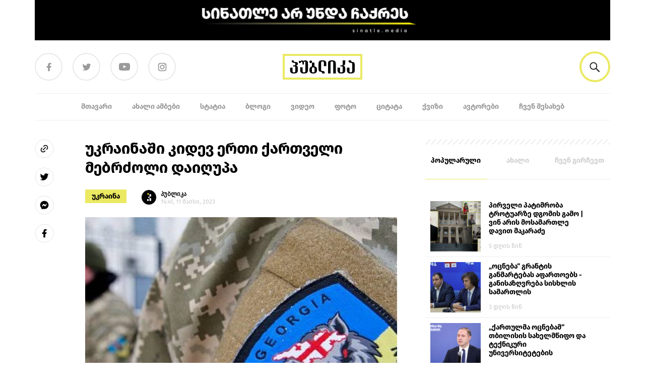

--- FILE ---
content_type: text/html; charset=UTF-8
request_url: https://publika.ge/ukrainashi-kidev-erti-qartveli-mebrdzoli-daighupa-7/
body_size: 31590
content:
<!doctype html>
<html lang="ka-GE">

<head>
  <meta charset="utf-8">
  <meta http-equiv="x-ua-compatible" content="ie=edge">
  <meta name="viewport" content="width=device-width, initial-scale=1, shrink-to-fit=no">
  <meta name='robots' content='index, follow, max-image-preview:large, max-snippet:-1, max-video-preview:-1' />

	<!-- This site is optimized with the Yoast SEO plugin v23.0 - https://yoast.com/wordpress/plugins/seo/ -->
	<title>უკრაინაში კიდევ ერთი ქართველი მებრძოლი დაიღუპა</title>
	<meta name="description" content="პუბლიკა - ინფორმირებული არჩევანისათვის" />
	<link rel="canonical" href="https://publika.ge/ukrainashi-kidev-erti-qartveli-mebrdzoli-daighupa-7/" />
	<meta property="og:locale" content="ka_GE" />
	<meta property="og:type" content="article" />
	<meta property="og:title" content="უკრაინაში კიდევ ერთი ქართველი მებრძოლი დაიღუპა" />
	<meta property="og:description" content="პუბლიკა - ინფორმირებული არჩევანისათვის" />
	<meta property="og:url" content="https://publika.ge/ukrainashi-kidev-erti-qartveli-mebrdzoli-daighupa-7/" />
	<meta property="og:site_name" content="პუბლიკა" />
	<meta property="article:publisher" content="https://www.facebook.com/publika.ge/" />
	<meta property="article:published_time" content="2023-05-11T10:41:31+00:00" />
	<meta property="article:modified_time" content="2023-05-11T11:49:59+00:00" />
	<meta property="og:image" content="https://publika.ge/app/uploads/2023/01/publika.ge-gettyimages-524460828-594x594-1.jpeg" />
	<meta property="og:image:width" content="1300" />
	<meta property="og:image:height" content="683" />
	<meta property="og:image:type" content="image/jpeg" />
	<meta name="author" content="პუბლიკა" />
	<meta name="twitter:card" content="summary_large_image" />
	<meta name="twitter:label1" content="Written by" />
	<meta name="twitter:data1" content="პუბლიკა" />
	<script type="application/ld+json" class="yoast-schema-graph">{"@context":"https://schema.org","@graph":[{"@type":"WebPage","@id":"https://publika.ge/ukrainashi-kidev-erti-qartveli-mebrdzoli-daighupa-7/","url":"https://publika.ge/ukrainashi-kidev-erti-qartveli-mebrdzoli-daighupa-7/","name":"უკრაინაში კიდევ ერთი ქართველი მებრძოლი დაიღუპა","isPartOf":{"@id":"https://publika.ge/#website"},"primaryImageOfPage":{"@id":"https://publika.ge/ukrainashi-kidev-erti-qartveli-mebrdzoli-daighupa-7/#primaryimage"},"image":{"@id":"https://publika.ge/ukrainashi-kidev-erti-qartveli-mebrdzoli-daighupa-7/#primaryimage"},"thumbnailUrl":"https://publika.ge/app/uploads/2023/01/publika.ge-gettyimages-524460828-594x594-1.jpeg","datePublished":"2023-05-11T10:41:31+00:00","dateModified":"2023-05-11T11:49:59+00:00","author":{"@id":"https://publika.ge/#/schema/person/5bf1ad30babab4dc310aec3004fae9e0"},"description":"პუბლიკა - ინფორმირებული არჩევანისათვის","breadcrumb":{"@id":"https://publika.ge/ukrainashi-kidev-erti-qartveli-mebrdzoli-daighupa-7/#breadcrumb"},"inLanguage":"ka-GE","potentialAction":[{"@type":"ReadAction","target":["https://publika.ge/ukrainashi-kidev-erti-qartveli-mebrdzoli-daighupa-7/"]}]},{"@type":"ImageObject","inLanguage":"ka-GE","@id":"https://publika.ge/ukrainashi-kidev-erti-qartveli-mebrdzoli-daighupa-7/#primaryimage","url":"https://publika.ge/app/uploads/2023/01/publika.ge-gettyimages-524460828-594x594-1.jpeg","contentUrl":"https://publika.ge/app/uploads/2023/01/publika.ge-gettyimages-524460828-594x594-1.jpeg","width":1300,"height":683},{"@type":"BreadcrumbList","@id":"https://publika.ge/ukrainashi-kidev-erti-qartveli-mebrdzoli-daighupa-7/#breadcrumb","itemListElement":[{"@type":"ListItem","position":1,"name":"Home","item":"https://publika.ge/"},{"@type":"ListItem","position":2,"name":"უკრაინაში კიდევ ერთი ქართველი მებრძოლი დაიღუპა"}]},{"@type":"WebSite","@id":"https://publika.ge/#website","url":"https://publika.ge/","name":"პუბლიკა","description":"პუბლიკა - ინფორმირებული არჩევანისათვის","potentialAction":[{"@type":"SearchAction","target":{"@type":"EntryPoint","urlTemplate":"https://publika.ge/?s={search_term_string}"},"query-input":"required name=search_term_string"}],"inLanguage":"ka-GE"},{"@type":"Person","@id":"https://publika.ge/#/schema/person/5bf1ad30babab4dc310aec3004fae9e0","name":"პუბლიკა","image":{"@type":"ImageObject","inLanguage":"ka-GE","@id":"https://publika.ge/#/schema/person/image/7751ded6cc877b70995f0226dbede43f","url":"https://secure.gravatar.com/avatar/8e6878bdc9b1075aa1cd97ef2045fe99?s=96&d=mm&r=g","contentUrl":"https://secure.gravatar.com/avatar/8e6878bdc9b1075aa1cd97ef2045fe99?s=96&d=mm&r=g","caption":"პუბლიკა"},"url":"https://publika.ge/author/pulika/"}]}</script>
	<!-- / Yoast SEO plugin. -->


<script>
window._wpemojiSettings = {"baseUrl":"https:\/\/s.w.org\/images\/core\/emoji\/15.0.3\/72x72\/","ext":".png","svgUrl":"https:\/\/s.w.org\/images\/core\/emoji\/15.0.3\/svg\/","svgExt":".svg","source":{"concatemoji":"https:\/\/publika.ge\/wp\/wp-includes\/js\/wp-emoji-release.min.js?ver=6.5.5"}};
/*! This file is auto-generated */
!function(i,n){var o,s,e;function c(e){try{var t={supportTests:e,timestamp:(new Date).valueOf()};sessionStorage.setItem(o,JSON.stringify(t))}catch(e){}}function p(e,t,n){e.clearRect(0,0,e.canvas.width,e.canvas.height),e.fillText(t,0,0);var t=new Uint32Array(e.getImageData(0,0,e.canvas.width,e.canvas.height).data),r=(e.clearRect(0,0,e.canvas.width,e.canvas.height),e.fillText(n,0,0),new Uint32Array(e.getImageData(0,0,e.canvas.width,e.canvas.height).data));return t.every(function(e,t){return e===r[t]})}function u(e,t,n){switch(t){case"flag":return n(e,"\ud83c\udff3\ufe0f\u200d\u26a7\ufe0f","\ud83c\udff3\ufe0f\u200b\u26a7\ufe0f")?!1:!n(e,"\ud83c\uddfa\ud83c\uddf3","\ud83c\uddfa\u200b\ud83c\uddf3")&&!n(e,"\ud83c\udff4\udb40\udc67\udb40\udc62\udb40\udc65\udb40\udc6e\udb40\udc67\udb40\udc7f","\ud83c\udff4\u200b\udb40\udc67\u200b\udb40\udc62\u200b\udb40\udc65\u200b\udb40\udc6e\u200b\udb40\udc67\u200b\udb40\udc7f");case"emoji":return!n(e,"\ud83d\udc26\u200d\u2b1b","\ud83d\udc26\u200b\u2b1b")}return!1}function f(e,t,n){var r="undefined"!=typeof WorkerGlobalScope&&self instanceof WorkerGlobalScope?new OffscreenCanvas(300,150):i.createElement("canvas"),a=r.getContext("2d",{willReadFrequently:!0}),o=(a.textBaseline="top",a.font="600 32px Arial",{});return e.forEach(function(e){o[e]=t(a,e,n)}),o}function t(e){var t=i.createElement("script");t.src=e,t.defer=!0,i.head.appendChild(t)}"undefined"!=typeof Promise&&(o="wpEmojiSettingsSupports",s=["flag","emoji"],n.supports={everything:!0,everythingExceptFlag:!0},e=new Promise(function(e){i.addEventListener("DOMContentLoaded",e,{once:!0})}),new Promise(function(t){var n=function(){try{var e=JSON.parse(sessionStorage.getItem(o));if("object"==typeof e&&"number"==typeof e.timestamp&&(new Date).valueOf()<e.timestamp+604800&&"object"==typeof e.supportTests)return e.supportTests}catch(e){}return null}();if(!n){if("undefined"!=typeof Worker&&"undefined"!=typeof OffscreenCanvas&&"undefined"!=typeof URL&&URL.createObjectURL&&"undefined"!=typeof Blob)try{var e="postMessage("+f.toString()+"("+[JSON.stringify(s),u.toString(),p.toString()].join(",")+"));",r=new Blob([e],{type:"text/javascript"}),a=new Worker(URL.createObjectURL(r),{name:"wpTestEmojiSupports"});return void(a.onmessage=function(e){c(n=e.data),a.terminate(),t(n)})}catch(e){}c(n=f(s,u,p))}t(n)}).then(function(e){for(var t in e)n.supports[t]=e[t],n.supports.everything=n.supports.everything&&n.supports[t],"flag"!==t&&(n.supports.everythingExceptFlag=n.supports.everythingExceptFlag&&n.supports[t]);n.supports.everythingExceptFlag=n.supports.everythingExceptFlag&&!n.supports.flag,n.DOMReady=!1,n.readyCallback=function(){n.DOMReady=!0}}).then(function(){return e}).then(function(){var e;n.supports.everything||(n.readyCallback(),(e=n.source||{}).concatemoji?t(e.concatemoji):e.wpemoji&&e.twemoji&&(t(e.twemoji),t(e.wpemoji)))}))}((window,document),window._wpemojiSettings);
</script>
<style id='wp-emoji-styles-inline-css'>

	img.wp-smiley, img.emoji {
		display: inline !important;
		border: none !important;
		box-shadow: none !important;
		height: 1em !important;
		width: 1em !important;
		margin: 0 0.07em !important;
		vertical-align: -0.1em !important;
		background: none !important;
		padding: 0 !important;
	}
</style>
<link rel='stylesheet' id='wp-block-library-css' href='https://publika.ge/wp/wp-includes/css/dist/block-library/style.min.css?ver=6.5.5' media='all' />
<style id='co-authors-plus-coauthors-style-inline-css'>
.wp-block-co-authors-plus-coauthors.is-layout-flow [class*=wp-block-co-authors-plus]{display:inline}

</style>
<style id='co-authors-plus-avatar-style-inline-css'>
.wp-block-co-authors-plus-avatar :where(img){height:auto;max-width:100%;vertical-align:bottom}.wp-block-co-authors-plus-coauthors.is-layout-flow .wp-block-co-authors-plus-avatar :where(img){vertical-align:middle}.wp-block-co-authors-plus-avatar:is(.alignleft,.alignright){display:table}.wp-block-co-authors-plus-avatar.aligncenter{display:table;margin-inline:auto}

</style>
<style id='co-authors-plus-image-style-inline-css'>
.wp-block-co-authors-plus-image{margin-bottom:0}.wp-block-co-authors-plus-image :where(img){height:auto;max-width:100%;vertical-align:bottom}.wp-block-co-authors-plus-coauthors.is-layout-flow .wp-block-co-authors-plus-image :where(img){vertical-align:middle}.wp-block-co-authors-plus-image:is(.alignfull,.alignwide) :where(img){width:100%}.wp-block-co-authors-plus-image:is(.alignleft,.alignright){display:table}.wp-block-co-authors-plus-image.aligncenter{display:table;margin-inline:auto}

</style>
<style id='global-styles-inline-css'>
body{--wp--preset--color--black: #000;--wp--preset--color--cyan-bluish-gray: #abb8c3;--wp--preset--color--white: #fff;--wp--preset--color--pale-pink: #f78da7;--wp--preset--color--vivid-red: #cf2e2e;--wp--preset--color--luminous-vivid-orange: #ff6900;--wp--preset--color--luminous-vivid-amber: #fcb900;--wp--preset--color--light-green-cyan: #7bdcb5;--wp--preset--color--vivid-green-cyan: #00d084;--wp--preset--color--pale-cyan-blue: #8ed1fc;--wp--preset--color--vivid-cyan-blue: #0693e3;--wp--preset--color--vivid-purple: #9b51e0;--wp--preset--color--inherit: inherit;--wp--preset--color--current: currentcolor;--wp--preset--color--transparent: transparent;--wp--preset--color--slate-50: #f8fafc;--wp--preset--color--slate-100: #f1f5f9;--wp--preset--color--slate-200: #e2e8f0;--wp--preset--color--slate-300: #cbd5e1;--wp--preset--color--slate-400: #94a3b8;--wp--preset--color--slate-500: #64748b;--wp--preset--color--slate-600: #475569;--wp--preset--color--slate-700: #334155;--wp--preset--color--slate-800: #1e293b;--wp--preset--color--slate-900: #0f172a;--wp--preset--color--slate-950: #020617;--wp--preset--color--gray-50: #f9fafb;--wp--preset--color--gray-100: #f3f4f6;--wp--preset--color--gray-200: #e5e7eb;--wp--preset--color--gray-300: #d1d5db;--wp--preset--color--gray-400: #9ca3af;--wp--preset--color--gray-500: #6b7280;--wp--preset--color--gray-600: #4b5563;--wp--preset--color--gray-700: #374151;--wp--preset--color--gray-800: #1f2937;--wp--preset--color--gray-900: #111827;--wp--preset--color--gray-950: #030712;--wp--preset--color--zinc-50: #fafafa;--wp--preset--color--zinc-100: #f4f4f5;--wp--preset--color--zinc-200: #e4e4e7;--wp--preset--color--zinc-300: #d4d4d8;--wp--preset--color--zinc-400: #a1a1aa;--wp--preset--color--zinc-500: #71717a;--wp--preset--color--zinc-600: #52525b;--wp--preset--color--zinc-700: #3f3f46;--wp--preset--color--zinc-800: #27272a;--wp--preset--color--zinc-900: #18181b;--wp--preset--color--zinc-950: #09090b;--wp--preset--color--neutral-50: #fafafa;--wp--preset--color--neutral-100: #f5f5f5;--wp--preset--color--neutral-200: #e5e5e5;--wp--preset--color--neutral-300: #d4d4d4;--wp--preset--color--neutral-400: #a3a3a3;--wp--preset--color--neutral-500: #737373;--wp--preset--color--neutral-600: #525252;--wp--preset--color--neutral-700: #404040;--wp--preset--color--neutral-800: #262626;--wp--preset--color--neutral-900: #171717;--wp--preset--color--neutral-950: #0a0a0a;--wp--preset--color--stone-50: #fafaf9;--wp--preset--color--stone-100: #f5f5f4;--wp--preset--color--stone-200: #e7e5e4;--wp--preset--color--stone-300: #d6d3d1;--wp--preset--color--stone-400: #a8a29e;--wp--preset--color--stone-500: #78716c;--wp--preset--color--stone-600: #57534e;--wp--preset--color--stone-700: #44403c;--wp--preset--color--stone-800: #292524;--wp--preset--color--stone-900: #1c1917;--wp--preset--color--stone-950: #0c0a09;--wp--preset--color--red-50: #fef2f2;--wp--preset--color--red-100: #fee2e2;--wp--preset--color--red-200: #fecaca;--wp--preset--color--red-300: #fca5a5;--wp--preset--color--red-400: #f87171;--wp--preset--color--red-500: #ef4444;--wp--preset--color--red-600: #dc2626;--wp--preset--color--red-700: #b91c1c;--wp--preset--color--red-800: #991b1b;--wp--preset--color--red-900: #7f1d1d;--wp--preset--color--red-950: #450a0a;--wp--preset--color--orange-50: #fff7ed;--wp--preset--color--orange-100: #ffedd5;--wp--preset--color--orange-200: #fed7aa;--wp--preset--color--orange-300: #fdba74;--wp--preset--color--orange-400: #fb923c;--wp--preset--color--orange-500: #f97316;--wp--preset--color--orange-600: #ea580c;--wp--preset--color--orange-700: #c2410c;--wp--preset--color--orange-800: #9a3412;--wp--preset--color--orange-900: #7c2d12;--wp--preset--color--orange-950: #431407;--wp--preset--color--amber-50: #fffbeb;--wp--preset--color--amber-100: #fef3c7;--wp--preset--color--amber-200: #fde68a;--wp--preset--color--amber-300: #fcd34d;--wp--preset--color--amber-400: #fbbf24;--wp--preset--color--amber-500: #f59e0b;--wp--preset--color--amber-600: #d97706;--wp--preset--color--amber-700: #b45309;--wp--preset--color--amber-800: #92400e;--wp--preset--color--amber-900: #78350f;--wp--preset--color--amber-950: #451a03;--wp--preset--color--yellow-50: #fefce8;--wp--preset--color--yellow-100: #fef9c3;--wp--preset--color--yellow-200: #fef08a;--wp--preset--color--yellow-300: #fde047;--wp--preset--color--yellow-400: #facc15;--wp--preset--color--yellow-500: #eab308;--wp--preset--color--yellow-600: #ca8a04;--wp--preset--color--yellow-700: #a16207;--wp--preset--color--yellow-800: #854d0e;--wp--preset--color--yellow-900: #713f12;--wp--preset--color--yellow-950: #422006;--wp--preset--color--lime-50: #f7fee7;--wp--preset--color--lime-100: #ecfccb;--wp--preset--color--lime-200: #d9f99d;--wp--preset--color--lime-300: #bef264;--wp--preset--color--lime-400: #a3e635;--wp--preset--color--lime-500: #84cc16;--wp--preset--color--lime-600: #65a30d;--wp--preset--color--lime-700: #4d7c0f;--wp--preset--color--lime-800: #3f6212;--wp--preset--color--lime-900: #365314;--wp--preset--color--lime-950: #1a2e05;--wp--preset--color--green-50: #f0fdf4;--wp--preset--color--green-100: #dcfce7;--wp--preset--color--green-200: #bbf7d0;--wp--preset--color--green-300: #86efac;--wp--preset--color--green-400: #4ade80;--wp--preset--color--green-500: #22c55e;--wp--preset--color--green-600: #16a34a;--wp--preset--color--green-700: #15803d;--wp--preset--color--green-800: #166534;--wp--preset--color--green-900: #14532d;--wp--preset--color--green-950: #052e16;--wp--preset--color--emerald-50: #ecfdf5;--wp--preset--color--emerald-100: #d1fae5;--wp--preset--color--emerald-200: #a7f3d0;--wp--preset--color--emerald-300: #6ee7b7;--wp--preset--color--emerald-400: #34d399;--wp--preset--color--emerald-500: #10b981;--wp--preset--color--emerald-600: #059669;--wp--preset--color--emerald-700: #047857;--wp--preset--color--emerald-800: #065f46;--wp--preset--color--emerald-900: #064e3b;--wp--preset--color--emerald-950: #022c22;--wp--preset--color--teal-50: #f0fdfa;--wp--preset--color--teal-100: #ccfbf1;--wp--preset--color--teal-200: #99f6e4;--wp--preset--color--teal-300: #5eead4;--wp--preset--color--teal-400: #2dd4bf;--wp--preset--color--teal-500: #14b8a6;--wp--preset--color--teal-600: #0d9488;--wp--preset--color--teal-700: #0f766e;--wp--preset--color--teal-800: #115e59;--wp--preset--color--teal-900: #134e4a;--wp--preset--color--teal-950: #042f2e;--wp--preset--color--cyan-50: #ecfeff;--wp--preset--color--cyan-100: #cffafe;--wp--preset--color--cyan-200: #a5f3fc;--wp--preset--color--cyan-300: #67e8f9;--wp--preset--color--cyan-400: #22d3ee;--wp--preset--color--cyan-500: #06b6d4;--wp--preset--color--cyan-600: #0891b2;--wp--preset--color--cyan-700: #0e7490;--wp--preset--color--cyan-800: #155e75;--wp--preset--color--cyan-900: #164e63;--wp--preset--color--cyan-950: #083344;--wp--preset--color--sky-50: #f0f9ff;--wp--preset--color--sky-100: #e0f2fe;--wp--preset--color--sky-200: #bae6fd;--wp--preset--color--sky-300: #7dd3fc;--wp--preset--color--sky-400: #38bdf8;--wp--preset--color--sky-500: #0ea5e9;--wp--preset--color--sky-600: #0284c7;--wp--preset--color--sky-700: #0369a1;--wp--preset--color--sky-800: #075985;--wp--preset--color--sky-900: #0c4a6e;--wp--preset--color--sky-950: #082f49;--wp--preset--color--blue-50: #eff6ff;--wp--preset--color--blue-100: #dbeafe;--wp--preset--color--blue-200: #bfdbfe;--wp--preset--color--blue-300: #93c5fd;--wp--preset--color--blue-400: #60a5fa;--wp--preset--color--blue-500: #3b82f6;--wp--preset--color--blue-600: #2563eb;--wp--preset--color--blue-700: #1d4ed8;--wp--preset--color--blue-800: #1e40af;--wp--preset--color--blue-900: #1e3a8a;--wp--preset--color--blue-950: #172554;--wp--preset--color--indigo-50: #eef2ff;--wp--preset--color--indigo-100: #e0e7ff;--wp--preset--color--indigo-200: #c7d2fe;--wp--preset--color--indigo-300: #a5b4fc;--wp--preset--color--indigo-400: #818cf8;--wp--preset--color--indigo-500: #6366f1;--wp--preset--color--indigo-600: #4f46e5;--wp--preset--color--indigo-700: #4338ca;--wp--preset--color--indigo-800: #3730a3;--wp--preset--color--indigo-900: #312e81;--wp--preset--color--indigo-950: #1e1b4b;--wp--preset--color--violet-50: #f5f3ff;--wp--preset--color--violet-100: #ede9fe;--wp--preset--color--violet-200: #ddd6fe;--wp--preset--color--violet-300: #c4b5fd;--wp--preset--color--violet-400: #a78bfa;--wp--preset--color--violet-500: #8b5cf6;--wp--preset--color--violet-600: #7c3aed;--wp--preset--color--violet-700: #6d28d9;--wp--preset--color--violet-800: #5b21b6;--wp--preset--color--violet-900: #4c1d95;--wp--preset--color--violet-950: #2e1065;--wp--preset--color--purple-50: #faf5ff;--wp--preset--color--purple-100: #f3e8ff;--wp--preset--color--purple-200: #e9d5ff;--wp--preset--color--purple-300: #d8b4fe;--wp--preset--color--purple-400: #c084fc;--wp--preset--color--purple-500: #a855f7;--wp--preset--color--purple-600: #9333ea;--wp--preset--color--purple-700: #7e22ce;--wp--preset--color--purple-800: #6b21a8;--wp--preset--color--purple-900: #581c87;--wp--preset--color--purple-950: #3b0764;--wp--preset--color--fuchsia-50: #fdf4ff;--wp--preset--color--fuchsia-100: #fae8ff;--wp--preset--color--fuchsia-200: #f5d0fe;--wp--preset--color--fuchsia-300: #f0abfc;--wp--preset--color--fuchsia-400: #e879f9;--wp--preset--color--fuchsia-500: #d946ef;--wp--preset--color--fuchsia-600: #c026d3;--wp--preset--color--fuchsia-700: #a21caf;--wp--preset--color--fuchsia-800: #86198f;--wp--preset--color--fuchsia-900: #701a75;--wp--preset--color--fuchsia-950: #4a044e;--wp--preset--color--pink-50: #fdf2f8;--wp--preset--color--pink-100: #fce7f3;--wp--preset--color--pink-200: #fbcfe8;--wp--preset--color--pink-300: #f9a8d4;--wp--preset--color--pink-400: #f472b6;--wp--preset--color--pink-500: #ec4899;--wp--preset--color--pink-600: #db2777;--wp--preset--color--pink-700: #be185d;--wp--preset--color--pink-800: #9d174d;--wp--preset--color--pink-900: #831843;--wp--preset--color--pink-950: #500724;--wp--preset--color--rose-50: #fff1f2;--wp--preset--color--rose-100: #ffe4e6;--wp--preset--color--rose-200: #fecdd3;--wp--preset--color--rose-300: #fda4af;--wp--preset--color--rose-400: #fb7185;--wp--preset--color--rose-500: #f43f5e;--wp--preset--color--rose-600: #e11d48;--wp--preset--color--rose-700: #be123c;--wp--preset--color--rose-800: #9f1239;--wp--preset--color--rose-900: #881337;--wp--preset--color--rose-950: #4c0519;--wp--preset--gradient--vivid-cyan-blue-to-vivid-purple: linear-gradient(135deg,rgba(6,147,227,1) 0%,rgb(155,81,224) 100%);--wp--preset--gradient--light-green-cyan-to-vivid-green-cyan: linear-gradient(135deg,rgb(122,220,180) 0%,rgb(0,208,130) 100%);--wp--preset--gradient--luminous-vivid-amber-to-luminous-vivid-orange: linear-gradient(135deg,rgba(252,185,0,1) 0%,rgba(255,105,0,1) 100%);--wp--preset--gradient--luminous-vivid-orange-to-vivid-red: linear-gradient(135deg,rgba(255,105,0,1) 0%,rgb(207,46,46) 100%);--wp--preset--gradient--very-light-gray-to-cyan-bluish-gray: linear-gradient(135deg,rgb(238,238,238) 0%,rgb(169,184,195) 100%);--wp--preset--gradient--cool-to-warm-spectrum: linear-gradient(135deg,rgb(74,234,220) 0%,rgb(151,120,209) 20%,rgb(207,42,186) 40%,rgb(238,44,130) 60%,rgb(251,105,98) 80%,rgb(254,248,76) 100%);--wp--preset--gradient--blush-light-purple: linear-gradient(135deg,rgb(255,206,236) 0%,rgb(152,150,240) 100%);--wp--preset--gradient--blush-bordeaux: linear-gradient(135deg,rgb(254,205,165) 0%,rgb(254,45,45) 50%,rgb(107,0,62) 100%);--wp--preset--gradient--luminous-dusk: linear-gradient(135deg,rgb(255,203,112) 0%,rgb(199,81,192) 50%,rgb(65,88,208) 100%);--wp--preset--gradient--pale-ocean: linear-gradient(135deg,rgb(255,245,203) 0%,rgb(182,227,212) 50%,rgb(51,167,181) 100%);--wp--preset--gradient--electric-grass: linear-gradient(135deg,rgb(202,248,128) 0%,rgb(113,206,126) 100%);--wp--preset--gradient--midnight: linear-gradient(135deg,rgb(2,3,129) 0%,rgb(40,116,252) 100%);--wp--preset--font-size--small: 13px;--wp--preset--font-size--medium: 20px;--wp--preset--font-size--large: 36px;--wp--preset--font-size--x-large: 42px;--wp--preset--font-size--xs: 0.75rem;--wp--preset--font-size--sm: 0.875rem;--wp--preset--font-size--base: 1rem;--wp--preset--font-size--lg: 1.125rem;--wp--preset--font-size--xl: 1.25rem;--wp--preset--font-size--2-xl: 1.5rem;--wp--preset--font-size--3-xl: 1.875rem;--wp--preset--font-size--4-xl: 2.25rem;--wp--preset--font-size--5-xl: 3rem;--wp--preset--font-size--6-xl: 3.75rem;--wp--preset--font-size--7-xl: 4.5rem;--wp--preset--font-size--8-xl: 6rem;--wp--preset--font-size--9-xl: 8rem;--wp--preset--font-family--sans: ui-sans-serif,system-ui,sans-serif,"Apple Color Emoji","Segoe UI Emoji","Segoe UI Symbol","Noto Color Emoji";--wp--preset--font-family--serif: ui-serif,Georgia,Cambria,"Times New Roman",Times,serif;--wp--preset--font-family--mono: ui-monospace,SFMono-Regular,Menlo,Monaco,Consolas,"Liberation Mono","Courier New",monospace;--wp--preset--spacing--20: 0.44rem;--wp--preset--spacing--30: 0.67rem;--wp--preset--spacing--40: 1rem;--wp--preset--spacing--50: 1.5rem;--wp--preset--spacing--60: 2.25rem;--wp--preset--spacing--70: 3.38rem;--wp--preset--spacing--80: 5.06rem;--wp--preset--shadow--natural: 6px 6px 9px rgba(0, 0, 0, 0.2);--wp--preset--shadow--deep: 12px 12px 50px rgba(0, 0, 0, 0.4);--wp--preset--shadow--sharp: 6px 6px 0px rgba(0, 0, 0, 0.2);--wp--preset--shadow--outlined: 6px 6px 0px -3px rgba(255, 255, 255, 1), 6px 6px rgba(0, 0, 0, 1);--wp--preset--shadow--crisp: 6px 6px 0px rgba(0, 0, 0, 1);}body { margin: 0; }.wp-site-blocks > .alignleft { float: left; margin-right: 2em; }.wp-site-blocks > .alignright { float: right; margin-left: 2em; }.wp-site-blocks > .aligncenter { justify-content: center; margin-left: auto; margin-right: auto; }:where(.is-layout-flex){gap: 0.5em;}:where(.is-layout-grid){gap: 0.5em;}body .is-layout-flow > .alignleft{float: left;margin-inline-start: 0;margin-inline-end: 2em;}body .is-layout-flow > .alignright{float: right;margin-inline-start: 2em;margin-inline-end: 0;}body .is-layout-flow > .aligncenter{margin-left: auto !important;margin-right: auto !important;}body .is-layout-constrained > .alignleft{float: left;margin-inline-start: 0;margin-inline-end: 2em;}body .is-layout-constrained > .alignright{float: right;margin-inline-start: 2em;margin-inline-end: 0;}body .is-layout-constrained > .aligncenter{margin-left: auto !important;margin-right: auto !important;}body .is-layout-constrained > :where(:not(.alignleft):not(.alignright):not(.alignfull)){margin-left: auto !important;margin-right: auto !important;}body .is-layout-flex{display: flex;}body .is-layout-flex{flex-wrap: wrap;align-items: center;}body .is-layout-flex > *{margin: 0;}body .is-layout-grid{display: grid;}body .is-layout-grid > *{margin: 0;}body{padding-top: 0px;padding-right: 0px;padding-bottom: 0px;padding-left: 0px;}a:where(:not(.wp-element-button)){text-decoration: underline;}.wp-element-button, .wp-block-button__link{background-color: #32373c;border-width: 0;color: #fff;font-family: inherit;font-size: inherit;line-height: inherit;padding: calc(0.667em + 2px) calc(1.333em + 2px);text-decoration: none;}.has-black-color{color: var(--wp--preset--color--black) !important;}.has-cyan-bluish-gray-color{color: var(--wp--preset--color--cyan-bluish-gray) !important;}.has-white-color{color: var(--wp--preset--color--white) !important;}.has-pale-pink-color{color: var(--wp--preset--color--pale-pink) !important;}.has-vivid-red-color{color: var(--wp--preset--color--vivid-red) !important;}.has-luminous-vivid-orange-color{color: var(--wp--preset--color--luminous-vivid-orange) !important;}.has-luminous-vivid-amber-color{color: var(--wp--preset--color--luminous-vivid-amber) !important;}.has-light-green-cyan-color{color: var(--wp--preset--color--light-green-cyan) !important;}.has-vivid-green-cyan-color{color: var(--wp--preset--color--vivid-green-cyan) !important;}.has-pale-cyan-blue-color{color: var(--wp--preset--color--pale-cyan-blue) !important;}.has-vivid-cyan-blue-color{color: var(--wp--preset--color--vivid-cyan-blue) !important;}.has-vivid-purple-color{color: var(--wp--preset--color--vivid-purple) !important;}.has-inherit-color{color: var(--wp--preset--color--inherit) !important;}.has-current-color{color: var(--wp--preset--color--current) !important;}.has-transparent-color{color: var(--wp--preset--color--transparent) !important;}.has-slate-50-color{color: var(--wp--preset--color--slate-50) !important;}.has-slate-100-color{color: var(--wp--preset--color--slate-100) !important;}.has-slate-200-color{color: var(--wp--preset--color--slate-200) !important;}.has-slate-300-color{color: var(--wp--preset--color--slate-300) !important;}.has-slate-400-color{color: var(--wp--preset--color--slate-400) !important;}.has-slate-500-color{color: var(--wp--preset--color--slate-500) !important;}.has-slate-600-color{color: var(--wp--preset--color--slate-600) !important;}.has-slate-700-color{color: var(--wp--preset--color--slate-700) !important;}.has-slate-800-color{color: var(--wp--preset--color--slate-800) !important;}.has-slate-900-color{color: var(--wp--preset--color--slate-900) !important;}.has-slate-950-color{color: var(--wp--preset--color--slate-950) !important;}.has-gray-50-color{color: var(--wp--preset--color--gray-50) !important;}.has-gray-100-color{color: var(--wp--preset--color--gray-100) !important;}.has-gray-200-color{color: var(--wp--preset--color--gray-200) !important;}.has-gray-300-color{color: var(--wp--preset--color--gray-300) !important;}.has-gray-400-color{color: var(--wp--preset--color--gray-400) !important;}.has-gray-500-color{color: var(--wp--preset--color--gray-500) !important;}.has-gray-600-color{color: var(--wp--preset--color--gray-600) !important;}.has-gray-700-color{color: var(--wp--preset--color--gray-700) !important;}.has-gray-800-color{color: var(--wp--preset--color--gray-800) !important;}.has-gray-900-color{color: var(--wp--preset--color--gray-900) !important;}.has-gray-950-color{color: var(--wp--preset--color--gray-950) !important;}.has-zinc-50-color{color: var(--wp--preset--color--zinc-50) !important;}.has-zinc-100-color{color: var(--wp--preset--color--zinc-100) !important;}.has-zinc-200-color{color: var(--wp--preset--color--zinc-200) !important;}.has-zinc-300-color{color: var(--wp--preset--color--zinc-300) !important;}.has-zinc-400-color{color: var(--wp--preset--color--zinc-400) !important;}.has-zinc-500-color{color: var(--wp--preset--color--zinc-500) !important;}.has-zinc-600-color{color: var(--wp--preset--color--zinc-600) !important;}.has-zinc-700-color{color: var(--wp--preset--color--zinc-700) !important;}.has-zinc-800-color{color: var(--wp--preset--color--zinc-800) !important;}.has-zinc-900-color{color: var(--wp--preset--color--zinc-900) !important;}.has-zinc-950-color{color: var(--wp--preset--color--zinc-950) !important;}.has-neutral-50-color{color: var(--wp--preset--color--neutral-50) !important;}.has-neutral-100-color{color: var(--wp--preset--color--neutral-100) !important;}.has-neutral-200-color{color: var(--wp--preset--color--neutral-200) !important;}.has-neutral-300-color{color: var(--wp--preset--color--neutral-300) !important;}.has-neutral-400-color{color: var(--wp--preset--color--neutral-400) !important;}.has-neutral-500-color{color: var(--wp--preset--color--neutral-500) !important;}.has-neutral-600-color{color: var(--wp--preset--color--neutral-600) !important;}.has-neutral-700-color{color: var(--wp--preset--color--neutral-700) !important;}.has-neutral-800-color{color: var(--wp--preset--color--neutral-800) !important;}.has-neutral-900-color{color: var(--wp--preset--color--neutral-900) !important;}.has-neutral-950-color{color: var(--wp--preset--color--neutral-950) !important;}.has-stone-50-color{color: var(--wp--preset--color--stone-50) !important;}.has-stone-100-color{color: var(--wp--preset--color--stone-100) !important;}.has-stone-200-color{color: var(--wp--preset--color--stone-200) !important;}.has-stone-300-color{color: var(--wp--preset--color--stone-300) !important;}.has-stone-400-color{color: var(--wp--preset--color--stone-400) !important;}.has-stone-500-color{color: var(--wp--preset--color--stone-500) !important;}.has-stone-600-color{color: var(--wp--preset--color--stone-600) !important;}.has-stone-700-color{color: var(--wp--preset--color--stone-700) !important;}.has-stone-800-color{color: var(--wp--preset--color--stone-800) !important;}.has-stone-900-color{color: var(--wp--preset--color--stone-900) !important;}.has-stone-950-color{color: var(--wp--preset--color--stone-950) !important;}.has-red-50-color{color: var(--wp--preset--color--red-50) !important;}.has-red-100-color{color: var(--wp--preset--color--red-100) !important;}.has-red-200-color{color: var(--wp--preset--color--red-200) !important;}.has-red-300-color{color: var(--wp--preset--color--red-300) !important;}.has-red-400-color{color: var(--wp--preset--color--red-400) !important;}.has-red-500-color{color: var(--wp--preset--color--red-500) !important;}.has-red-600-color{color: var(--wp--preset--color--red-600) !important;}.has-red-700-color{color: var(--wp--preset--color--red-700) !important;}.has-red-800-color{color: var(--wp--preset--color--red-800) !important;}.has-red-900-color{color: var(--wp--preset--color--red-900) !important;}.has-red-950-color{color: var(--wp--preset--color--red-950) !important;}.has-orange-50-color{color: var(--wp--preset--color--orange-50) !important;}.has-orange-100-color{color: var(--wp--preset--color--orange-100) !important;}.has-orange-200-color{color: var(--wp--preset--color--orange-200) !important;}.has-orange-300-color{color: var(--wp--preset--color--orange-300) !important;}.has-orange-400-color{color: var(--wp--preset--color--orange-400) !important;}.has-orange-500-color{color: var(--wp--preset--color--orange-500) !important;}.has-orange-600-color{color: var(--wp--preset--color--orange-600) !important;}.has-orange-700-color{color: var(--wp--preset--color--orange-700) !important;}.has-orange-800-color{color: var(--wp--preset--color--orange-800) !important;}.has-orange-900-color{color: var(--wp--preset--color--orange-900) !important;}.has-orange-950-color{color: var(--wp--preset--color--orange-950) !important;}.has-amber-50-color{color: var(--wp--preset--color--amber-50) !important;}.has-amber-100-color{color: var(--wp--preset--color--amber-100) !important;}.has-amber-200-color{color: var(--wp--preset--color--amber-200) !important;}.has-amber-300-color{color: var(--wp--preset--color--amber-300) !important;}.has-amber-400-color{color: var(--wp--preset--color--amber-400) !important;}.has-amber-500-color{color: var(--wp--preset--color--amber-500) !important;}.has-amber-600-color{color: var(--wp--preset--color--amber-600) !important;}.has-amber-700-color{color: var(--wp--preset--color--amber-700) !important;}.has-amber-800-color{color: var(--wp--preset--color--amber-800) !important;}.has-amber-900-color{color: var(--wp--preset--color--amber-900) !important;}.has-amber-950-color{color: var(--wp--preset--color--amber-950) !important;}.has-yellow-50-color{color: var(--wp--preset--color--yellow-50) !important;}.has-yellow-100-color{color: var(--wp--preset--color--yellow-100) !important;}.has-yellow-200-color{color: var(--wp--preset--color--yellow-200) !important;}.has-yellow-300-color{color: var(--wp--preset--color--yellow-300) !important;}.has-yellow-400-color{color: var(--wp--preset--color--yellow-400) !important;}.has-yellow-500-color{color: var(--wp--preset--color--yellow-500) !important;}.has-yellow-600-color{color: var(--wp--preset--color--yellow-600) !important;}.has-yellow-700-color{color: var(--wp--preset--color--yellow-700) !important;}.has-yellow-800-color{color: var(--wp--preset--color--yellow-800) !important;}.has-yellow-900-color{color: var(--wp--preset--color--yellow-900) !important;}.has-yellow-950-color{color: var(--wp--preset--color--yellow-950) !important;}.has-lime-50-color{color: var(--wp--preset--color--lime-50) !important;}.has-lime-100-color{color: var(--wp--preset--color--lime-100) !important;}.has-lime-200-color{color: var(--wp--preset--color--lime-200) !important;}.has-lime-300-color{color: var(--wp--preset--color--lime-300) !important;}.has-lime-400-color{color: var(--wp--preset--color--lime-400) !important;}.has-lime-500-color{color: var(--wp--preset--color--lime-500) !important;}.has-lime-600-color{color: var(--wp--preset--color--lime-600) !important;}.has-lime-700-color{color: var(--wp--preset--color--lime-700) !important;}.has-lime-800-color{color: var(--wp--preset--color--lime-800) !important;}.has-lime-900-color{color: var(--wp--preset--color--lime-900) !important;}.has-lime-950-color{color: var(--wp--preset--color--lime-950) !important;}.has-green-50-color{color: var(--wp--preset--color--green-50) !important;}.has-green-100-color{color: var(--wp--preset--color--green-100) !important;}.has-green-200-color{color: var(--wp--preset--color--green-200) !important;}.has-green-300-color{color: var(--wp--preset--color--green-300) !important;}.has-green-400-color{color: var(--wp--preset--color--green-400) !important;}.has-green-500-color{color: var(--wp--preset--color--green-500) !important;}.has-green-600-color{color: var(--wp--preset--color--green-600) !important;}.has-green-700-color{color: var(--wp--preset--color--green-700) !important;}.has-green-800-color{color: var(--wp--preset--color--green-800) !important;}.has-green-900-color{color: var(--wp--preset--color--green-900) !important;}.has-green-950-color{color: var(--wp--preset--color--green-950) !important;}.has-emerald-50-color{color: var(--wp--preset--color--emerald-50) !important;}.has-emerald-100-color{color: var(--wp--preset--color--emerald-100) !important;}.has-emerald-200-color{color: var(--wp--preset--color--emerald-200) !important;}.has-emerald-300-color{color: var(--wp--preset--color--emerald-300) !important;}.has-emerald-400-color{color: var(--wp--preset--color--emerald-400) !important;}.has-emerald-500-color{color: var(--wp--preset--color--emerald-500) !important;}.has-emerald-600-color{color: var(--wp--preset--color--emerald-600) !important;}.has-emerald-700-color{color: var(--wp--preset--color--emerald-700) !important;}.has-emerald-800-color{color: var(--wp--preset--color--emerald-800) !important;}.has-emerald-900-color{color: var(--wp--preset--color--emerald-900) !important;}.has-emerald-950-color{color: var(--wp--preset--color--emerald-950) !important;}.has-teal-50-color{color: var(--wp--preset--color--teal-50) !important;}.has-teal-100-color{color: var(--wp--preset--color--teal-100) !important;}.has-teal-200-color{color: var(--wp--preset--color--teal-200) !important;}.has-teal-300-color{color: var(--wp--preset--color--teal-300) !important;}.has-teal-400-color{color: var(--wp--preset--color--teal-400) !important;}.has-teal-500-color{color: var(--wp--preset--color--teal-500) !important;}.has-teal-600-color{color: var(--wp--preset--color--teal-600) !important;}.has-teal-700-color{color: var(--wp--preset--color--teal-700) !important;}.has-teal-800-color{color: var(--wp--preset--color--teal-800) !important;}.has-teal-900-color{color: var(--wp--preset--color--teal-900) !important;}.has-teal-950-color{color: var(--wp--preset--color--teal-950) !important;}.has-cyan-50-color{color: var(--wp--preset--color--cyan-50) !important;}.has-cyan-100-color{color: var(--wp--preset--color--cyan-100) !important;}.has-cyan-200-color{color: var(--wp--preset--color--cyan-200) !important;}.has-cyan-300-color{color: var(--wp--preset--color--cyan-300) !important;}.has-cyan-400-color{color: var(--wp--preset--color--cyan-400) !important;}.has-cyan-500-color{color: var(--wp--preset--color--cyan-500) !important;}.has-cyan-600-color{color: var(--wp--preset--color--cyan-600) !important;}.has-cyan-700-color{color: var(--wp--preset--color--cyan-700) !important;}.has-cyan-800-color{color: var(--wp--preset--color--cyan-800) !important;}.has-cyan-900-color{color: var(--wp--preset--color--cyan-900) !important;}.has-cyan-950-color{color: var(--wp--preset--color--cyan-950) !important;}.has-sky-50-color{color: var(--wp--preset--color--sky-50) !important;}.has-sky-100-color{color: var(--wp--preset--color--sky-100) !important;}.has-sky-200-color{color: var(--wp--preset--color--sky-200) !important;}.has-sky-300-color{color: var(--wp--preset--color--sky-300) !important;}.has-sky-400-color{color: var(--wp--preset--color--sky-400) !important;}.has-sky-500-color{color: var(--wp--preset--color--sky-500) !important;}.has-sky-600-color{color: var(--wp--preset--color--sky-600) !important;}.has-sky-700-color{color: var(--wp--preset--color--sky-700) !important;}.has-sky-800-color{color: var(--wp--preset--color--sky-800) !important;}.has-sky-900-color{color: var(--wp--preset--color--sky-900) !important;}.has-sky-950-color{color: var(--wp--preset--color--sky-950) !important;}.has-blue-50-color{color: var(--wp--preset--color--blue-50) !important;}.has-blue-100-color{color: var(--wp--preset--color--blue-100) !important;}.has-blue-200-color{color: var(--wp--preset--color--blue-200) !important;}.has-blue-300-color{color: var(--wp--preset--color--blue-300) !important;}.has-blue-400-color{color: var(--wp--preset--color--blue-400) !important;}.has-blue-500-color{color: var(--wp--preset--color--blue-500) !important;}.has-blue-600-color{color: var(--wp--preset--color--blue-600) !important;}.has-blue-700-color{color: var(--wp--preset--color--blue-700) !important;}.has-blue-800-color{color: var(--wp--preset--color--blue-800) !important;}.has-blue-900-color{color: var(--wp--preset--color--blue-900) !important;}.has-blue-950-color{color: var(--wp--preset--color--blue-950) !important;}.has-indigo-50-color{color: var(--wp--preset--color--indigo-50) !important;}.has-indigo-100-color{color: var(--wp--preset--color--indigo-100) !important;}.has-indigo-200-color{color: var(--wp--preset--color--indigo-200) !important;}.has-indigo-300-color{color: var(--wp--preset--color--indigo-300) !important;}.has-indigo-400-color{color: var(--wp--preset--color--indigo-400) !important;}.has-indigo-500-color{color: var(--wp--preset--color--indigo-500) !important;}.has-indigo-600-color{color: var(--wp--preset--color--indigo-600) !important;}.has-indigo-700-color{color: var(--wp--preset--color--indigo-700) !important;}.has-indigo-800-color{color: var(--wp--preset--color--indigo-800) !important;}.has-indigo-900-color{color: var(--wp--preset--color--indigo-900) !important;}.has-indigo-950-color{color: var(--wp--preset--color--indigo-950) !important;}.has-violet-50-color{color: var(--wp--preset--color--violet-50) !important;}.has-violet-100-color{color: var(--wp--preset--color--violet-100) !important;}.has-violet-200-color{color: var(--wp--preset--color--violet-200) !important;}.has-violet-300-color{color: var(--wp--preset--color--violet-300) !important;}.has-violet-400-color{color: var(--wp--preset--color--violet-400) !important;}.has-violet-500-color{color: var(--wp--preset--color--violet-500) !important;}.has-violet-600-color{color: var(--wp--preset--color--violet-600) !important;}.has-violet-700-color{color: var(--wp--preset--color--violet-700) !important;}.has-violet-800-color{color: var(--wp--preset--color--violet-800) !important;}.has-violet-900-color{color: var(--wp--preset--color--violet-900) !important;}.has-violet-950-color{color: var(--wp--preset--color--violet-950) !important;}.has-purple-50-color{color: var(--wp--preset--color--purple-50) !important;}.has-purple-100-color{color: var(--wp--preset--color--purple-100) !important;}.has-purple-200-color{color: var(--wp--preset--color--purple-200) !important;}.has-purple-300-color{color: var(--wp--preset--color--purple-300) !important;}.has-purple-400-color{color: var(--wp--preset--color--purple-400) !important;}.has-purple-500-color{color: var(--wp--preset--color--purple-500) !important;}.has-purple-600-color{color: var(--wp--preset--color--purple-600) !important;}.has-purple-700-color{color: var(--wp--preset--color--purple-700) !important;}.has-purple-800-color{color: var(--wp--preset--color--purple-800) !important;}.has-purple-900-color{color: var(--wp--preset--color--purple-900) !important;}.has-purple-950-color{color: var(--wp--preset--color--purple-950) !important;}.has-fuchsia-50-color{color: var(--wp--preset--color--fuchsia-50) !important;}.has-fuchsia-100-color{color: var(--wp--preset--color--fuchsia-100) !important;}.has-fuchsia-200-color{color: var(--wp--preset--color--fuchsia-200) !important;}.has-fuchsia-300-color{color: var(--wp--preset--color--fuchsia-300) !important;}.has-fuchsia-400-color{color: var(--wp--preset--color--fuchsia-400) !important;}.has-fuchsia-500-color{color: var(--wp--preset--color--fuchsia-500) !important;}.has-fuchsia-600-color{color: var(--wp--preset--color--fuchsia-600) !important;}.has-fuchsia-700-color{color: var(--wp--preset--color--fuchsia-700) !important;}.has-fuchsia-800-color{color: var(--wp--preset--color--fuchsia-800) !important;}.has-fuchsia-900-color{color: var(--wp--preset--color--fuchsia-900) !important;}.has-fuchsia-950-color{color: var(--wp--preset--color--fuchsia-950) !important;}.has-pink-50-color{color: var(--wp--preset--color--pink-50) !important;}.has-pink-100-color{color: var(--wp--preset--color--pink-100) !important;}.has-pink-200-color{color: var(--wp--preset--color--pink-200) !important;}.has-pink-300-color{color: var(--wp--preset--color--pink-300) !important;}.has-pink-400-color{color: var(--wp--preset--color--pink-400) !important;}.has-pink-500-color{color: var(--wp--preset--color--pink-500) !important;}.has-pink-600-color{color: var(--wp--preset--color--pink-600) !important;}.has-pink-700-color{color: var(--wp--preset--color--pink-700) !important;}.has-pink-800-color{color: var(--wp--preset--color--pink-800) !important;}.has-pink-900-color{color: var(--wp--preset--color--pink-900) !important;}.has-pink-950-color{color: var(--wp--preset--color--pink-950) !important;}.has-rose-50-color{color: var(--wp--preset--color--rose-50) !important;}.has-rose-100-color{color: var(--wp--preset--color--rose-100) !important;}.has-rose-200-color{color: var(--wp--preset--color--rose-200) !important;}.has-rose-300-color{color: var(--wp--preset--color--rose-300) !important;}.has-rose-400-color{color: var(--wp--preset--color--rose-400) !important;}.has-rose-500-color{color: var(--wp--preset--color--rose-500) !important;}.has-rose-600-color{color: var(--wp--preset--color--rose-600) !important;}.has-rose-700-color{color: var(--wp--preset--color--rose-700) !important;}.has-rose-800-color{color: var(--wp--preset--color--rose-800) !important;}.has-rose-900-color{color: var(--wp--preset--color--rose-900) !important;}.has-rose-950-color{color: var(--wp--preset--color--rose-950) !important;}.has-black-background-color{background-color: var(--wp--preset--color--black) !important;}.has-cyan-bluish-gray-background-color{background-color: var(--wp--preset--color--cyan-bluish-gray) !important;}.has-white-background-color{background-color: var(--wp--preset--color--white) !important;}.has-pale-pink-background-color{background-color: var(--wp--preset--color--pale-pink) !important;}.has-vivid-red-background-color{background-color: var(--wp--preset--color--vivid-red) !important;}.has-luminous-vivid-orange-background-color{background-color: var(--wp--preset--color--luminous-vivid-orange) !important;}.has-luminous-vivid-amber-background-color{background-color: var(--wp--preset--color--luminous-vivid-amber) !important;}.has-light-green-cyan-background-color{background-color: var(--wp--preset--color--light-green-cyan) !important;}.has-vivid-green-cyan-background-color{background-color: var(--wp--preset--color--vivid-green-cyan) !important;}.has-pale-cyan-blue-background-color{background-color: var(--wp--preset--color--pale-cyan-blue) !important;}.has-vivid-cyan-blue-background-color{background-color: var(--wp--preset--color--vivid-cyan-blue) !important;}.has-vivid-purple-background-color{background-color: var(--wp--preset--color--vivid-purple) !important;}.has-inherit-background-color{background-color: var(--wp--preset--color--inherit) !important;}.has-current-background-color{background-color: var(--wp--preset--color--current) !important;}.has-transparent-background-color{background-color: var(--wp--preset--color--transparent) !important;}.has-slate-50-background-color{background-color: var(--wp--preset--color--slate-50) !important;}.has-slate-100-background-color{background-color: var(--wp--preset--color--slate-100) !important;}.has-slate-200-background-color{background-color: var(--wp--preset--color--slate-200) !important;}.has-slate-300-background-color{background-color: var(--wp--preset--color--slate-300) !important;}.has-slate-400-background-color{background-color: var(--wp--preset--color--slate-400) !important;}.has-slate-500-background-color{background-color: var(--wp--preset--color--slate-500) !important;}.has-slate-600-background-color{background-color: var(--wp--preset--color--slate-600) !important;}.has-slate-700-background-color{background-color: var(--wp--preset--color--slate-700) !important;}.has-slate-800-background-color{background-color: var(--wp--preset--color--slate-800) !important;}.has-slate-900-background-color{background-color: var(--wp--preset--color--slate-900) !important;}.has-slate-950-background-color{background-color: var(--wp--preset--color--slate-950) !important;}.has-gray-50-background-color{background-color: var(--wp--preset--color--gray-50) !important;}.has-gray-100-background-color{background-color: var(--wp--preset--color--gray-100) !important;}.has-gray-200-background-color{background-color: var(--wp--preset--color--gray-200) !important;}.has-gray-300-background-color{background-color: var(--wp--preset--color--gray-300) !important;}.has-gray-400-background-color{background-color: var(--wp--preset--color--gray-400) !important;}.has-gray-500-background-color{background-color: var(--wp--preset--color--gray-500) !important;}.has-gray-600-background-color{background-color: var(--wp--preset--color--gray-600) !important;}.has-gray-700-background-color{background-color: var(--wp--preset--color--gray-700) !important;}.has-gray-800-background-color{background-color: var(--wp--preset--color--gray-800) !important;}.has-gray-900-background-color{background-color: var(--wp--preset--color--gray-900) !important;}.has-gray-950-background-color{background-color: var(--wp--preset--color--gray-950) !important;}.has-zinc-50-background-color{background-color: var(--wp--preset--color--zinc-50) !important;}.has-zinc-100-background-color{background-color: var(--wp--preset--color--zinc-100) !important;}.has-zinc-200-background-color{background-color: var(--wp--preset--color--zinc-200) !important;}.has-zinc-300-background-color{background-color: var(--wp--preset--color--zinc-300) !important;}.has-zinc-400-background-color{background-color: var(--wp--preset--color--zinc-400) !important;}.has-zinc-500-background-color{background-color: var(--wp--preset--color--zinc-500) !important;}.has-zinc-600-background-color{background-color: var(--wp--preset--color--zinc-600) !important;}.has-zinc-700-background-color{background-color: var(--wp--preset--color--zinc-700) !important;}.has-zinc-800-background-color{background-color: var(--wp--preset--color--zinc-800) !important;}.has-zinc-900-background-color{background-color: var(--wp--preset--color--zinc-900) !important;}.has-zinc-950-background-color{background-color: var(--wp--preset--color--zinc-950) !important;}.has-neutral-50-background-color{background-color: var(--wp--preset--color--neutral-50) !important;}.has-neutral-100-background-color{background-color: var(--wp--preset--color--neutral-100) !important;}.has-neutral-200-background-color{background-color: var(--wp--preset--color--neutral-200) !important;}.has-neutral-300-background-color{background-color: var(--wp--preset--color--neutral-300) !important;}.has-neutral-400-background-color{background-color: var(--wp--preset--color--neutral-400) !important;}.has-neutral-500-background-color{background-color: var(--wp--preset--color--neutral-500) !important;}.has-neutral-600-background-color{background-color: var(--wp--preset--color--neutral-600) !important;}.has-neutral-700-background-color{background-color: var(--wp--preset--color--neutral-700) !important;}.has-neutral-800-background-color{background-color: var(--wp--preset--color--neutral-800) !important;}.has-neutral-900-background-color{background-color: var(--wp--preset--color--neutral-900) !important;}.has-neutral-950-background-color{background-color: var(--wp--preset--color--neutral-950) !important;}.has-stone-50-background-color{background-color: var(--wp--preset--color--stone-50) !important;}.has-stone-100-background-color{background-color: var(--wp--preset--color--stone-100) !important;}.has-stone-200-background-color{background-color: var(--wp--preset--color--stone-200) !important;}.has-stone-300-background-color{background-color: var(--wp--preset--color--stone-300) !important;}.has-stone-400-background-color{background-color: var(--wp--preset--color--stone-400) !important;}.has-stone-500-background-color{background-color: var(--wp--preset--color--stone-500) !important;}.has-stone-600-background-color{background-color: var(--wp--preset--color--stone-600) !important;}.has-stone-700-background-color{background-color: var(--wp--preset--color--stone-700) !important;}.has-stone-800-background-color{background-color: var(--wp--preset--color--stone-800) !important;}.has-stone-900-background-color{background-color: var(--wp--preset--color--stone-900) !important;}.has-stone-950-background-color{background-color: var(--wp--preset--color--stone-950) !important;}.has-red-50-background-color{background-color: var(--wp--preset--color--red-50) !important;}.has-red-100-background-color{background-color: var(--wp--preset--color--red-100) !important;}.has-red-200-background-color{background-color: var(--wp--preset--color--red-200) !important;}.has-red-300-background-color{background-color: var(--wp--preset--color--red-300) !important;}.has-red-400-background-color{background-color: var(--wp--preset--color--red-400) !important;}.has-red-500-background-color{background-color: var(--wp--preset--color--red-500) !important;}.has-red-600-background-color{background-color: var(--wp--preset--color--red-600) !important;}.has-red-700-background-color{background-color: var(--wp--preset--color--red-700) !important;}.has-red-800-background-color{background-color: var(--wp--preset--color--red-800) !important;}.has-red-900-background-color{background-color: var(--wp--preset--color--red-900) !important;}.has-red-950-background-color{background-color: var(--wp--preset--color--red-950) !important;}.has-orange-50-background-color{background-color: var(--wp--preset--color--orange-50) !important;}.has-orange-100-background-color{background-color: var(--wp--preset--color--orange-100) !important;}.has-orange-200-background-color{background-color: var(--wp--preset--color--orange-200) !important;}.has-orange-300-background-color{background-color: var(--wp--preset--color--orange-300) !important;}.has-orange-400-background-color{background-color: var(--wp--preset--color--orange-400) !important;}.has-orange-500-background-color{background-color: var(--wp--preset--color--orange-500) !important;}.has-orange-600-background-color{background-color: var(--wp--preset--color--orange-600) !important;}.has-orange-700-background-color{background-color: var(--wp--preset--color--orange-700) !important;}.has-orange-800-background-color{background-color: var(--wp--preset--color--orange-800) !important;}.has-orange-900-background-color{background-color: var(--wp--preset--color--orange-900) !important;}.has-orange-950-background-color{background-color: var(--wp--preset--color--orange-950) !important;}.has-amber-50-background-color{background-color: var(--wp--preset--color--amber-50) !important;}.has-amber-100-background-color{background-color: var(--wp--preset--color--amber-100) !important;}.has-amber-200-background-color{background-color: var(--wp--preset--color--amber-200) !important;}.has-amber-300-background-color{background-color: var(--wp--preset--color--amber-300) !important;}.has-amber-400-background-color{background-color: var(--wp--preset--color--amber-400) !important;}.has-amber-500-background-color{background-color: var(--wp--preset--color--amber-500) !important;}.has-amber-600-background-color{background-color: var(--wp--preset--color--amber-600) !important;}.has-amber-700-background-color{background-color: var(--wp--preset--color--amber-700) !important;}.has-amber-800-background-color{background-color: var(--wp--preset--color--amber-800) !important;}.has-amber-900-background-color{background-color: var(--wp--preset--color--amber-900) !important;}.has-amber-950-background-color{background-color: var(--wp--preset--color--amber-950) !important;}.has-yellow-50-background-color{background-color: var(--wp--preset--color--yellow-50) !important;}.has-yellow-100-background-color{background-color: var(--wp--preset--color--yellow-100) !important;}.has-yellow-200-background-color{background-color: var(--wp--preset--color--yellow-200) !important;}.has-yellow-300-background-color{background-color: var(--wp--preset--color--yellow-300) !important;}.has-yellow-400-background-color{background-color: var(--wp--preset--color--yellow-400) !important;}.has-yellow-500-background-color{background-color: var(--wp--preset--color--yellow-500) !important;}.has-yellow-600-background-color{background-color: var(--wp--preset--color--yellow-600) !important;}.has-yellow-700-background-color{background-color: var(--wp--preset--color--yellow-700) !important;}.has-yellow-800-background-color{background-color: var(--wp--preset--color--yellow-800) !important;}.has-yellow-900-background-color{background-color: var(--wp--preset--color--yellow-900) !important;}.has-yellow-950-background-color{background-color: var(--wp--preset--color--yellow-950) !important;}.has-lime-50-background-color{background-color: var(--wp--preset--color--lime-50) !important;}.has-lime-100-background-color{background-color: var(--wp--preset--color--lime-100) !important;}.has-lime-200-background-color{background-color: var(--wp--preset--color--lime-200) !important;}.has-lime-300-background-color{background-color: var(--wp--preset--color--lime-300) !important;}.has-lime-400-background-color{background-color: var(--wp--preset--color--lime-400) !important;}.has-lime-500-background-color{background-color: var(--wp--preset--color--lime-500) !important;}.has-lime-600-background-color{background-color: var(--wp--preset--color--lime-600) !important;}.has-lime-700-background-color{background-color: var(--wp--preset--color--lime-700) !important;}.has-lime-800-background-color{background-color: var(--wp--preset--color--lime-800) !important;}.has-lime-900-background-color{background-color: var(--wp--preset--color--lime-900) !important;}.has-lime-950-background-color{background-color: var(--wp--preset--color--lime-950) !important;}.has-green-50-background-color{background-color: var(--wp--preset--color--green-50) !important;}.has-green-100-background-color{background-color: var(--wp--preset--color--green-100) !important;}.has-green-200-background-color{background-color: var(--wp--preset--color--green-200) !important;}.has-green-300-background-color{background-color: var(--wp--preset--color--green-300) !important;}.has-green-400-background-color{background-color: var(--wp--preset--color--green-400) !important;}.has-green-500-background-color{background-color: var(--wp--preset--color--green-500) !important;}.has-green-600-background-color{background-color: var(--wp--preset--color--green-600) !important;}.has-green-700-background-color{background-color: var(--wp--preset--color--green-700) !important;}.has-green-800-background-color{background-color: var(--wp--preset--color--green-800) !important;}.has-green-900-background-color{background-color: var(--wp--preset--color--green-900) !important;}.has-green-950-background-color{background-color: var(--wp--preset--color--green-950) !important;}.has-emerald-50-background-color{background-color: var(--wp--preset--color--emerald-50) !important;}.has-emerald-100-background-color{background-color: var(--wp--preset--color--emerald-100) !important;}.has-emerald-200-background-color{background-color: var(--wp--preset--color--emerald-200) !important;}.has-emerald-300-background-color{background-color: var(--wp--preset--color--emerald-300) !important;}.has-emerald-400-background-color{background-color: var(--wp--preset--color--emerald-400) !important;}.has-emerald-500-background-color{background-color: var(--wp--preset--color--emerald-500) !important;}.has-emerald-600-background-color{background-color: var(--wp--preset--color--emerald-600) !important;}.has-emerald-700-background-color{background-color: var(--wp--preset--color--emerald-700) !important;}.has-emerald-800-background-color{background-color: var(--wp--preset--color--emerald-800) !important;}.has-emerald-900-background-color{background-color: var(--wp--preset--color--emerald-900) !important;}.has-emerald-950-background-color{background-color: var(--wp--preset--color--emerald-950) !important;}.has-teal-50-background-color{background-color: var(--wp--preset--color--teal-50) !important;}.has-teal-100-background-color{background-color: var(--wp--preset--color--teal-100) !important;}.has-teal-200-background-color{background-color: var(--wp--preset--color--teal-200) !important;}.has-teal-300-background-color{background-color: var(--wp--preset--color--teal-300) !important;}.has-teal-400-background-color{background-color: var(--wp--preset--color--teal-400) !important;}.has-teal-500-background-color{background-color: var(--wp--preset--color--teal-500) !important;}.has-teal-600-background-color{background-color: var(--wp--preset--color--teal-600) !important;}.has-teal-700-background-color{background-color: var(--wp--preset--color--teal-700) !important;}.has-teal-800-background-color{background-color: var(--wp--preset--color--teal-800) !important;}.has-teal-900-background-color{background-color: var(--wp--preset--color--teal-900) !important;}.has-teal-950-background-color{background-color: var(--wp--preset--color--teal-950) !important;}.has-cyan-50-background-color{background-color: var(--wp--preset--color--cyan-50) !important;}.has-cyan-100-background-color{background-color: var(--wp--preset--color--cyan-100) !important;}.has-cyan-200-background-color{background-color: var(--wp--preset--color--cyan-200) !important;}.has-cyan-300-background-color{background-color: var(--wp--preset--color--cyan-300) !important;}.has-cyan-400-background-color{background-color: var(--wp--preset--color--cyan-400) !important;}.has-cyan-500-background-color{background-color: var(--wp--preset--color--cyan-500) !important;}.has-cyan-600-background-color{background-color: var(--wp--preset--color--cyan-600) !important;}.has-cyan-700-background-color{background-color: var(--wp--preset--color--cyan-700) !important;}.has-cyan-800-background-color{background-color: var(--wp--preset--color--cyan-800) !important;}.has-cyan-900-background-color{background-color: var(--wp--preset--color--cyan-900) !important;}.has-cyan-950-background-color{background-color: var(--wp--preset--color--cyan-950) !important;}.has-sky-50-background-color{background-color: var(--wp--preset--color--sky-50) !important;}.has-sky-100-background-color{background-color: var(--wp--preset--color--sky-100) !important;}.has-sky-200-background-color{background-color: var(--wp--preset--color--sky-200) !important;}.has-sky-300-background-color{background-color: var(--wp--preset--color--sky-300) !important;}.has-sky-400-background-color{background-color: var(--wp--preset--color--sky-400) !important;}.has-sky-500-background-color{background-color: var(--wp--preset--color--sky-500) !important;}.has-sky-600-background-color{background-color: var(--wp--preset--color--sky-600) !important;}.has-sky-700-background-color{background-color: var(--wp--preset--color--sky-700) !important;}.has-sky-800-background-color{background-color: var(--wp--preset--color--sky-800) !important;}.has-sky-900-background-color{background-color: var(--wp--preset--color--sky-900) !important;}.has-sky-950-background-color{background-color: var(--wp--preset--color--sky-950) !important;}.has-blue-50-background-color{background-color: var(--wp--preset--color--blue-50) !important;}.has-blue-100-background-color{background-color: var(--wp--preset--color--blue-100) !important;}.has-blue-200-background-color{background-color: var(--wp--preset--color--blue-200) !important;}.has-blue-300-background-color{background-color: var(--wp--preset--color--blue-300) !important;}.has-blue-400-background-color{background-color: var(--wp--preset--color--blue-400) !important;}.has-blue-500-background-color{background-color: var(--wp--preset--color--blue-500) !important;}.has-blue-600-background-color{background-color: var(--wp--preset--color--blue-600) !important;}.has-blue-700-background-color{background-color: var(--wp--preset--color--blue-700) !important;}.has-blue-800-background-color{background-color: var(--wp--preset--color--blue-800) !important;}.has-blue-900-background-color{background-color: var(--wp--preset--color--blue-900) !important;}.has-blue-950-background-color{background-color: var(--wp--preset--color--blue-950) !important;}.has-indigo-50-background-color{background-color: var(--wp--preset--color--indigo-50) !important;}.has-indigo-100-background-color{background-color: var(--wp--preset--color--indigo-100) !important;}.has-indigo-200-background-color{background-color: var(--wp--preset--color--indigo-200) !important;}.has-indigo-300-background-color{background-color: var(--wp--preset--color--indigo-300) !important;}.has-indigo-400-background-color{background-color: var(--wp--preset--color--indigo-400) !important;}.has-indigo-500-background-color{background-color: var(--wp--preset--color--indigo-500) !important;}.has-indigo-600-background-color{background-color: var(--wp--preset--color--indigo-600) !important;}.has-indigo-700-background-color{background-color: var(--wp--preset--color--indigo-700) !important;}.has-indigo-800-background-color{background-color: var(--wp--preset--color--indigo-800) !important;}.has-indigo-900-background-color{background-color: var(--wp--preset--color--indigo-900) !important;}.has-indigo-950-background-color{background-color: var(--wp--preset--color--indigo-950) !important;}.has-violet-50-background-color{background-color: var(--wp--preset--color--violet-50) !important;}.has-violet-100-background-color{background-color: var(--wp--preset--color--violet-100) !important;}.has-violet-200-background-color{background-color: var(--wp--preset--color--violet-200) !important;}.has-violet-300-background-color{background-color: var(--wp--preset--color--violet-300) !important;}.has-violet-400-background-color{background-color: var(--wp--preset--color--violet-400) !important;}.has-violet-500-background-color{background-color: var(--wp--preset--color--violet-500) !important;}.has-violet-600-background-color{background-color: var(--wp--preset--color--violet-600) !important;}.has-violet-700-background-color{background-color: var(--wp--preset--color--violet-700) !important;}.has-violet-800-background-color{background-color: var(--wp--preset--color--violet-800) !important;}.has-violet-900-background-color{background-color: var(--wp--preset--color--violet-900) !important;}.has-violet-950-background-color{background-color: var(--wp--preset--color--violet-950) !important;}.has-purple-50-background-color{background-color: var(--wp--preset--color--purple-50) !important;}.has-purple-100-background-color{background-color: var(--wp--preset--color--purple-100) !important;}.has-purple-200-background-color{background-color: var(--wp--preset--color--purple-200) !important;}.has-purple-300-background-color{background-color: var(--wp--preset--color--purple-300) !important;}.has-purple-400-background-color{background-color: var(--wp--preset--color--purple-400) !important;}.has-purple-500-background-color{background-color: var(--wp--preset--color--purple-500) !important;}.has-purple-600-background-color{background-color: var(--wp--preset--color--purple-600) !important;}.has-purple-700-background-color{background-color: var(--wp--preset--color--purple-700) !important;}.has-purple-800-background-color{background-color: var(--wp--preset--color--purple-800) !important;}.has-purple-900-background-color{background-color: var(--wp--preset--color--purple-900) !important;}.has-purple-950-background-color{background-color: var(--wp--preset--color--purple-950) !important;}.has-fuchsia-50-background-color{background-color: var(--wp--preset--color--fuchsia-50) !important;}.has-fuchsia-100-background-color{background-color: var(--wp--preset--color--fuchsia-100) !important;}.has-fuchsia-200-background-color{background-color: var(--wp--preset--color--fuchsia-200) !important;}.has-fuchsia-300-background-color{background-color: var(--wp--preset--color--fuchsia-300) !important;}.has-fuchsia-400-background-color{background-color: var(--wp--preset--color--fuchsia-400) !important;}.has-fuchsia-500-background-color{background-color: var(--wp--preset--color--fuchsia-500) !important;}.has-fuchsia-600-background-color{background-color: var(--wp--preset--color--fuchsia-600) !important;}.has-fuchsia-700-background-color{background-color: var(--wp--preset--color--fuchsia-700) !important;}.has-fuchsia-800-background-color{background-color: var(--wp--preset--color--fuchsia-800) !important;}.has-fuchsia-900-background-color{background-color: var(--wp--preset--color--fuchsia-900) !important;}.has-fuchsia-950-background-color{background-color: var(--wp--preset--color--fuchsia-950) !important;}.has-pink-50-background-color{background-color: var(--wp--preset--color--pink-50) !important;}.has-pink-100-background-color{background-color: var(--wp--preset--color--pink-100) !important;}.has-pink-200-background-color{background-color: var(--wp--preset--color--pink-200) !important;}.has-pink-300-background-color{background-color: var(--wp--preset--color--pink-300) !important;}.has-pink-400-background-color{background-color: var(--wp--preset--color--pink-400) !important;}.has-pink-500-background-color{background-color: var(--wp--preset--color--pink-500) !important;}.has-pink-600-background-color{background-color: var(--wp--preset--color--pink-600) !important;}.has-pink-700-background-color{background-color: var(--wp--preset--color--pink-700) !important;}.has-pink-800-background-color{background-color: var(--wp--preset--color--pink-800) !important;}.has-pink-900-background-color{background-color: var(--wp--preset--color--pink-900) !important;}.has-pink-950-background-color{background-color: var(--wp--preset--color--pink-950) !important;}.has-rose-50-background-color{background-color: var(--wp--preset--color--rose-50) !important;}.has-rose-100-background-color{background-color: var(--wp--preset--color--rose-100) !important;}.has-rose-200-background-color{background-color: var(--wp--preset--color--rose-200) !important;}.has-rose-300-background-color{background-color: var(--wp--preset--color--rose-300) !important;}.has-rose-400-background-color{background-color: var(--wp--preset--color--rose-400) !important;}.has-rose-500-background-color{background-color: var(--wp--preset--color--rose-500) !important;}.has-rose-600-background-color{background-color: var(--wp--preset--color--rose-600) !important;}.has-rose-700-background-color{background-color: var(--wp--preset--color--rose-700) !important;}.has-rose-800-background-color{background-color: var(--wp--preset--color--rose-800) !important;}.has-rose-900-background-color{background-color: var(--wp--preset--color--rose-900) !important;}.has-rose-950-background-color{background-color: var(--wp--preset--color--rose-950) !important;}.has-black-border-color{border-color: var(--wp--preset--color--black) !important;}.has-cyan-bluish-gray-border-color{border-color: var(--wp--preset--color--cyan-bluish-gray) !important;}.has-white-border-color{border-color: var(--wp--preset--color--white) !important;}.has-pale-pink-border-color{border-color: var(--wp--preset--color--pale-pink) !important;}.has-vivid-red-border-color{border-color: var(--wp--preset--color--vivid-red) !important;}.has-luminous-vivid-orange-border-color{border-color: var(--wp--preset--color--luminous-vivid-orange) !important;}.has-luminous-vivid-amber-border-color{border-color: var(--wp--preset--color--luminous-vivid-amber) !important;}.has-light-green-cyan-border-color{border-color: var(--wp--preset--color--light-green-cyan) !important;}.has-vivid-green-cyan-border-color{border-color: var(--wp--preset--color--vivid-green-cyan) !important;}.has-pale-cyan-blue-border-color{border-color: var(--wp--preset--color--pale-cyan-blue) !important;}.has-vivid-cyan-blue-border-color{border-color: var(--wp--preset--color--vivid-cyan-blue) !important;}.has-vivid-purple-border-color{border-color: var(--wp--preset--color--vivid-purple) !important;}.has-inherit-border-color{border-color: var(--wp--preset--color--inherit) !important;}.has-current-border-color{border-color: var(--wp--preset--color--current) !important;}.has-transparent-border-color{border-color: var(--wp--preset--color--transparent) !important;}.has-slate-50-border-color{border-color: var(--wp--preset--color--slate-50) !important;}.has-slate-100-border-color{border-color: var(--wp--preset--color--slate-100) !important;}.has-slate-200-border-color{border-color: var(--wp--preset--color--slate-200) !important;}.has-slate-300-border-color{border-color: var(--wp--preset--color--slate-300) !important;}.has-slate-400-border-color{border-color: var(--wp--preset--color--slate-400) !important;}.has-slate-500-border-color{border-color: var(--wp--preset--color--slate-500) !important;}.has-slate-600-border-color{border-color: var(--wp--preset--color--slate-600) !important;}.has-slate-700-border-color{border-color: var(--wp--preset--color--slate-700) !important;}.has-slate-800-border-color{border-color: var(--wp--preset--color--slate-800) !important;}.has-slate-900-border-color{border-color: var(--wp--preset--color--slate-900) !important;}.has-slate-950-border-color{border-color: var(--wp--preset--color--slate-950) !important;}.has-gray-50-border-color{border-color: var(--wp--preset--color--gray-50) !important;}.has-gray-100-border-color{border-color: var(--wp--preset--color--gray-100) !important;}.has-gray-200-border-color{border-color: var(--wp--preset--color--gray-200) !important;}.has-gray-300-border-color{border-color: var(--wp--preset--color--gray-300) !important;}.has-gray-400-border-color{border-color: var(--wp--preset--color--gray-400) !important;}.has-gray-500-border-color{border-color: var(--wp--preset--color--gray-500) !important;}.has-gray-600-border-color{border-color: var(--wp--preset--color--gray-600) !important;}.has-gray-700-border-color{border-color: var(--wp--preset--color--gray-700) !important;}.has-gray-800-border-color{border-color: var(--wp--preset--color--gray-800) !important;}.has-gray-900-border-color{border-color: var(--wp--preset--color--gray-900) !important;}.has-gray-950-border-color{border-color: var(--wp--preset--color--gray-950) !important;}.has-zinc-50-border-color{border-color: var(--wp--preset--color--zinc-50) !important;}.has-zinc-100-border-color{border-color: var(--wp--preset--color--zinc-100) !important;}.has-zinc-200-border-color{border-color: var(--wp--preset--color--zinc-200) !important;}.has-zinc-300-border-color{border-color: var(--wp--preset--color--zinc-300) !important;}.has-zinc-400-border-color{border-color: var(--wp--preset--color--zinc-400) !important;}.has-zinc-500-border-color{border-color: var(--wp--preset--color--zinc-500) !important;}.has-zinc-600-border-color{border-color: var(--wp--preset--color--zinc-600) !important;}.has-zinc-700-border-color{border-color: var(--wp--preset--color--zinc-700) !important;}.has-zinc-800-border-color{border-color: var(--wp--preset--color--zinc-800) !important;}.has-zinc-900-border-color{border-color: var(--wp--preset--color--zinc-900) !important;}.has-zinc-950-border-color{border-color: var(--wp--preset--color--zinc-950) !important;}.has-neutral-50-border-color{border-color: var(--wp--preset--color--neutral-50) !important;}.has-neutral-100-border-color{border-color: var(--wp--preset--color--neutral-100) !important;}.has-neutral-200-border-color{border-color: var(--wp--preset--color--neutral-200) !important;}.has-neutral-300-border-color{border-color: var(--wp--preset--color--neutral-300) !important;}.has-neutral-400-border-color{border-color: var(--wp--preset--color--neutral-400) !important;}.has-neutral-500-border-color{border-color: var(--wp--preset--color--neutral-500) !important;}.has-neutral-600-border-color{border-color: var(--wp--preset--color--neutral-600) !important;}.has-neutral-700-border-color{border-color: var(--wp--preset--color--neutral-700) !important;}.has-neutral-800-border-color{border-color: var(--wp--preset--color--neutral-800) !important;}.has-neutral-900-border-color{border-color: var(--wp--preset--color--neutral-900) !important;}.has-neutral-950-border-color{border-color: var(--wp--preset--color--neutral-950) !important;}.has-stone-50-border-color{border-color: var(--wp--preset--color--stone-50) !important;}.has-stone-100-border-color{border-color: var(--wp--preset--color--stone-100) !important;}.has-stone-200-border-color{border-color: var(--wp--preset--color--stone-200) !important;}.has-stone-300-border-color{border-color: var(--wp--preset--color--stone-300) !important;}.has-stone-400-border-color{border-color: var(--wp--preset--color--stone-400) !important;}.has-stone-500-border-color{border-color: var(--wp--preset--color--stone-500) !important;}.has-stone-600-border-color{border-color: var(--wp--preset--color--stone-600) !important;}.has-stone-700-border-color{border-color: var(--wp--preset--color--stone-700) !important;}.has-stone-800-border-color{border-color: var(--wp--preset--color--stone-800) !important;}.has-stone-900-border-color{border-color: var(--wp--preset--color--stone-900) !important;}.has-stone-950-border-color{border-color: var(--wp--preset--color--stone-950) !important;}.has-red-50-border-color{border-color: var(--wp--preset--color--red-50) !important;}.has-red-100-border-color{border-color: var(--wp--preset--color--red-100) !important;}.has-red-200-border-color{border-color: var(--wp--preset--color--red-200) !important;}.has-red-300-border-color{border-color: var(--wp--preset--color--red-300) !important;}.has-red-400-border-color{border-color: var(--wp--preset--color--red-400) !important;}.has-red-500-border-color{border-color: var(--wp--preset--color--red-500) !important;}.has-red-600-border-color{border-color: var(--wp--preset--color--red-600) !important;}.has-red-700-border-color{border-color: var(--wp--preset--color--red-700) !important;}.has-red-800-border-color{border-color: var(--wp--preset--color--red-800) !important;}.has-red-900-border-color{border-color: var(--wp--preset--color--red-900) !important;}.has-red-950-border-color{border-color: var(--wp--preset--color--red-950) !important;}.has-orange-50-border-color{border-color: var(--wp--preset--color--orange-50) !important;}.has-orange-100-border-color{border-color: var(--wp--preset--color--orange-100) !important;}.has-orange-200-border-color{border-color: var(--wp--preset--color--orange-200) !important;}.has-orange-300-border-color{border-color: var(--wp--preset--color--orange-300) !important;}.has-orange-400-border-color{border-color: var(--wp--preset--color--orange-400) !important;}.has-orange-500-border-color{border-color: var(--wp--preset--color--orange-500) !important;}.has-orange-600-border-color{border-color: var(--wp--preset--color--orange-600) !important;}.has-orange-700-border-color{border-color: var(--wp--preset--color--orange-700) !important;}.has-orange-800-border-color{border-color: var(--wp--preset--color--orange-800) !important;}.has-orange-900-border-color{border-color: var(--wp--preset--color--orange-900) !important;}.has-orange-950-border-color{border-color: var(--wp--preset--color--orange-950) !important;}.has-amber-50-border-color{border-color: var(--wp--preset--color--amber-50) !important;}.has-amber-100-border-color{border-color: var(--wp--preset--color--amber-100) !important;}.has-amber-200-border-color{border-color: var(--wp--preset--color--amber-200) !important;}.has-amber-300-border-color{border-color: var(--wp--preset--color--amber-300) !important;}.has-amber-400-border-color{border-color: var(--wp--preset--color--amber-400) !important;}.has-amber-500-border-color{border-color: var(--wp--preset--color--amber-500) !important;}.has-amber-600-border-color{border-color: var(--wp--preset--color--amber-600) !important;}.has-amber-700-border-color{border-color: var(--wp--preset--color--amber-700) !important;}.has-amber-800-border-color{border-color: var(--wp--preset--color--amber-800) !important;}.has-amber-900-border-color{border-color: var(--wp--preset--color--amber-900) !important;}.has-amber-950-border-color{border-color: var(--wp--preset--color--amber-950) !important;}.has-yellow-50-border-color{border-color: var(--wp--preset--color--yellow-50) !important;}.has-yellow-100-border-color{border-color: var(--wp--preset--color--yellow-100) !important;}.has-yellow-200-border-color{border-color: var(--wp--preset--color--yellow-200) !important;}.has-yellow-300-border-color{border-color: var(--wp--preset--color--yellow-300) !important;}.has-yellow-400-border-color{border-color: var(--wp--preset--color--yellow-400) !important;}.has-yellow-500-border-color{border-color: var(--wp--preset--color--yellow-500) !important;}.has-yellow-600-border-color{border-color: var(--wp--preset--color--yellow-600) !important;}.has-yellow-700-border-color{border-color: var(--wp--preset--color--yellow-700) !important;}.has-yellow-800-border-color{border-color: var(--wp--preset--color--yellow-800) !important;}.has-yellow-900-border-color{border-color: var(--wp--preset--color--yellow-900) !important;}.has-yellow-950-border-color{border-color: var(--wp--preset--color--yellow-950) !important;}.has-lime-50-border-color{border-color: var(--wp--preset--color--lime-50) !important;}.has-lime-100-border-color{border-color: var(--wp--preset--color--lime-100) !important;}.has-lime-200-border-color{border-color: var(--wp--preset--color--lime-200) !important;}.has-lime-300-border-color{border-color: var(--wp--preset--color--lime-300) !important;}.has-lime-400-border-color{border-color: var(--wp--preset--color--lime-400) !important;}.has-lime-500-border-color{border-color: var(--wp--preset--color--lime-500) !important;}.has-lime-600-border-color{border-color: var(--wp--preset--color--lime-600) !important;}.has-lime-700-border-color{border-color: var(--wp--preset--color--lime-700) !important;}.has-lime-800-border-color{border-color: var(--wp--preset--color--lime-800) !important;}.has-lime-900-border-color{border-color: var(--wp--preset--color--lime-900) !important;}.has-lime-950-border-color{border-color: var(--wp--preset--color--lime-950) !important;}.has-green-50-border-color{border-color: var(--wp--preset--color--green-50) !important;}.has-green-100-border-color{border-color: var(--wp--preset--color--green-100) !important;}.has-green-200-border-color{border-color: var(--wp--preset--color--green-200) !important;}.has-green-300-border-color{border-color: var(--wp--preset--color--green-300) !important;}.has-green-400-border-color{border-color: var(--wp--preset--color--green-400) !important;}.has-green-500-border-color{border-color: var(--wp--preset--color--green-500) !important;}.has-green-600-border-color{border-color: var(--wp--preset--color--green-600) !important;}.has-green-700-border-color{border-color: var(--wp--preset--color--green-700) !important;}.has-green-800-border-color{border-color: var(--wp--preset--color--green-800) !important;}.has-green-900-border-color{border-color: var(--wp--preset--color--green-900) !important;}.has-green-950-border-color{border-color: var(--wp--preset--color--green-950) !important;}.has-emerald-50-border-color{border-color: var(--wp--preset--color--emerald-50) !important;}.has-emerald-100-border-color{border-color: var(--wp--preset--color--emerald-100) !important;}.has-emerald-200-border-color{border-color: var(--wp--preset--color--emerald-200) !important;}.has-emerald-300-border-color{border-color: var(--wp--preset--color--emerald-300) !important;}.has-emerald-400-border-color{border-color: var(--wp--preset--color--emerald-400) !important;}.has-emerald-500-border-color{border-color: var(--wp--preset--color--emerald-500) !important;}.has-emerald-600-border-color{border-color: var(--wp--preset--color--emerald-600) !important;}.has-emerald-700-border-color{border-color: var(--wp--preset--color--emerald-700) !important;}.has-emerald-800-border-color{border-color: var(--wp--preset--color--emerald-800) !important;}.has-emerald-900-border-color{border-color: var(--wp--preset--color--emerald-900) !important;}.has-emerald-950-border-color{border-color: var(--wp--preset--color--emerald-950) !important;}.has-teal-50-border-color{border-color: var(--wp--preset--color--teal-50) !important;}.has-teal-100-border-color{border-color: var(--wp--preset--color--teal-100) !important;}.has-teal-200-border-color{border-color: var(--wp--preset--color--teal-200) !important;}.has-teal-300-border-color{border-color: var(--wp--preset--color--teal-300) !important;}.has-teal-400-border-color{border-color: var(--wp--preset--color--teal-400) !important;}.has-teal-500-border-color{border-color: var(--wp--preset--color--teal-500) !important;}.has-teal-600-border-color{border-color: var(--wp--preset--color--teal-600) !important;}.has-teal-700-border-color{border-color: var(--wp--preset--color--teal-700) !important;}.has-teal-800-border-color{border-color: var(--wp--preset--color--teal-800) !important;}.has-teal-900-border-color{border-color: var(--wp--preset--color--teal-900) !important;}.has-teal-950-border-color{border-color: var(--wp--preset--color--teal-950) !important;}.has-cyan-50-border-color{border-color: var(--wp--preset--color--cyan-50) !important;}.has-cyan-100-border-color{border-color: var(--wp--preset--color--cyan-100) !important;}.has-cyan-200-border-color{border-color: var(--wp--preset--color--cyan-200) !important;}.has-cyan-300-border-color{border-color: var(--wp--preset--color--cyan-300) !important;}.has-cyan-400-border-color{border-color: var(--wp--preset--color--cyan-400) !important;}.has-cyan-500-border-color{border-color: var(--wp--preset--color--cyan-500) !important;}.has-cyan-600-border-color{border-color: var(--wp--preset--color--cyan-600) !important;}.has-cyan-700-border-color{border-color: var(--wp--preset--color--cyan-700) !important;}.has-cyan-800-border-color{border-color: var(--wp--preset--color--cyan-800) !important;}.has-cyan-900-border-color{border-color: var(--wp--preset--color--cyan-900) !important;}.has-cyan-950-border-color{border-color: var(--wp--preset--color--cyan-950) !important;}.has-sky-50-border-color{border-color: var(--wp--preset--color--sky-50) !important;}.has-sky-100-border-color{border-color: var(--wp--preset--color--sky-100) !important;}.has-sky-200-border-color{border-color: var(--wp--preset--color--sky-200) !important;}.has-sky-300-border-color{border-color: var(--wp--preset--color--sky-300) !important;}.has-sky-400-border-color{border-color: var(--wp--preset--color--sky-400) !important;}.has-sky-500-border-color{border-color: var(--wp--preset--color--sky-500) !important;}.has-sky-600-border-color{border-color: var(--wp--preset--color--sky-600) !important;}.has-sky-700-border-color{border-color: var(--wp--preset--color--sky-700) !important;}.has-sky-800-border-color{border-color: var(--wp--preset--color--sky-800) !important;}.has-sky-900-border-color{border-color: var(--wp--preset--color--sky-900) !important;}.has-sky-950-border-color{border-color: var(--wp--preset--color--sky-950) !important;}.has-blue-50-border-color{border-color: var(--wp--preset--color--blue-50) !important;}.has-blue-100-border-color{border-color: var(--wp--preset--color--blue-100) !important;}.has-blue-200-border-color{border-color: var(--wp--preset--color--blue-200) !important;}.has-blue-300-border-color{border-color: var(--wp--preset--color--blue-300) !important;}.has-blue-400-border-color{border-color: var(--wp--preset--color--blue-400) !important;}.has-blue-500-border-color{border-color: var(--wp--preset--color--blue-500) !important;}.has-blue-600-border-color{border-color: var(--wp--preset--color--blue-600) !important;}.has-blue-700-border-color{border-color: var(--wp--preset--color--blue-700) !important;}.has-blue-800-border-color{border-color: var(--wp--preset--color--blue-800) !important;}.has-blue-900-border-color{border-color: var(--wp--preset--color--blue-900) !important;}.has-blue-950-border-color{border-color: var(--wp--preset--color--blue-950) !important;}.has-indigo-50-border-color{border-color: var(--wp--preset--color--indigo-50) !important;}.has-indigo-100-border-color{border-color: var(--wp--preset--color--indigo-100) !important;}.has-indigo-200-border-color{border-color: var(--wp--preset--color--indigo-200) !important;}.has-indigo-300-border-color{border-color: var(--wp--preset--color--indigo-300) !important;}.has-indigo-400-border-color{border-color: var(--wp--preset--color--indigo-400) !important;}.has-indigo-500-border-color{border-color: var(--wp--preset--color--indigo-500) !important;}.has-indigo-600-border-color{border-color: var(--wp--preset--color--indigo-600) !important;}.has-indigo-700-border-color{border-color: var(--wp--preset--color--indigo-700) !important;}.has-indigo-800-border-color{border-color: var(--wp--preset--color--indigo-800) !important;}.has-indigo-900-border-color{border-color: var(--wp--preset--color--indigo-900) !important;}.has-indigo-950-border-color{border-color: var(--wp--preset--color--indigo-950) !important;}.has-violet-50-border-color{border-color: var(--wp--preset--color--violet-50) !important;}.has-violet-100-border-color{border-color: var(--wp--preset--color--violet-100) !important;}.has-violet-200-border-color{border-color: var(--wp--preset--color--violet-200) !important;}.has-violet-300-border-color{border-color: var(--wp--preset--color--violet-300) !important;}.has-violet-400-border-color{border-color: var(--wp--preset--color--violet-400) !important;}.has-violet-500-border-color{border-color: var(--wp--preset--color--violet-500) !important;}.has-violet-600-border-color{border-color: var(--wp--preset--color--violet-600) !important;}.has-violet-700-border-color{border-color: var(--wp--preset--color--violet-700) !important;}.has-violet-800-border-color{border-color: var(--wp--preset--color--violet-800) !important;}.has-violet-900-border-color{border-color: var(--wp--preset--color--violet-900) !important;}.has-violet-950-border-color{border-color: var(--wp--preset--color--violet-950) !important;}.has-purple-50-border-color{border-color: var(--wp--preset--color--purple-50) !important;}.has-purple-100-border-color{border-color: var(--wp--preset--color--purple-100) !important;}.has-purple-200-border-color{border-color: var(--wp--preset--color--purple-200) !important;}.has-purple-300-border-color{border-color: var(--wp--preset--color--purple-300) !important;}.has-purple-400-border-color{border-color: var(--wp--preset--color--purple-400) !important;}.has-purple-500-border-color{border-color: var(--wp--preset--color--purple-500) !important;}.has-purple-600-border-color{border-color: var(--wp--preset--color--purple-600) !important;}.has-purple-700-border-color{border-color: var(--wp--preset--color--purple-700) !important;}.has-purple-800-border-color{border-color: var(--wp--preset--color--purple-800) !important;}.has-purple-900-border-color{border-color: var(--wp--preset--color--purple-900) !important;}.has-purple-950-border-color{border-color: var(--wp--preset--color--purple-950) !important;}.has-fuchsia-50-border-color{border-color: var(--wp--preset--color--fuchsia-50) !important;}.has-fuchsia-100-border-color{border-color: var(--wp--preset--color--fuchsia-100) !important;}.has-fuchsia-200-border-color{border-color: var(--wp--preset--color--fuchsia-200) !important;}.has-fuchsia-300-border-color{border-color: var(--wp--preset--color--fuchsia-300) !important;}.has-fuchsia-400-border-color{border-color: var(--wp--preset--color--fuchsia-400) !important;}.has-fuchsia-500-border-color{border-color: var(--wp--preset--color--fuchsia-500) !important;}.has-fuchsia-600-border-color{border-color: var(--wp--preset--color--fuchsia-600) !important;}.has-fuchsia-700-border-color{border-color: var(--wp--preset--color--fuchsia-700) !important;}.has-fuchsia-800-border-color{border-color: var(--wp--preset--color--fuchsia-800) !important;}.has-fuchsia-900-border-color{border-color: var(--wp--preset--color--fuchsia-900) !important;}.has-fuchsia-950-border-color{border-color: var(--wp--preset--color--fuchsia-950) !important;}.has-pink-50-border-color{border-color: var(--wp--preset--color--pink-50) !important;}.has-pink-100-border-color{border-color: var(--wp--preset--color--pink-100) !important;}.has-pink-200-border-color{border-color: var(--wp--preset--color--pink-200) !important;}.has-pink-300-border-color{border-color: var(--wp--preset--color--pink-300) !important;}.has-pink-400-border-color{border-color: var(--wp--preset--color--pink-400) !important;}.has-pink-500-border-color{border-color: var(--wp--preset--color--pink-500) !important;}.has-pink-600-border-color{border-color: var(--wp--preset--color--pink-600) !important;}.has-pink-700-border-color{border-color: var(--wp--preset--color--pink-700) !important;}.has-pink-800-border-color{border-color: var(--wp--preset--color--pink-800) !important;}.has-pink-900-border-color{border-color: var(--wp--preset--color--pink-900) !important;}.has-pink-950-border-color{border-color: var(--wp--preset--color--pink-950) !important;}.has-rose-50-border-color{border-color: var(--wp--preset--color--rose-50) !important;}.has-rose-100-border-color{border-color: var(--wp--preset--color--rose-100) !important;}.has-rose-200-border-color{border-color: var(--wp--preset--color--rose-200) !important;}.has-rose-300-border-color{border-color: var(--wp--preset--color--rose-300) !important;}.has-rose-400-border-color{border-color: var(--wp--preset--color--rose-400) !important;}.has-rose-500-border-color{border-color: var(--wp--preset--color--rose-500) !important;}.has-rose-600-border-color{border-color: var(--wp--preset--color--rose-600) !important;}.has-rose-700-border-color{border-color: var(--wp--preset--color--rose-700) !important;}.has-rose-800-border-color{border-color: var(--wp--preset--color--rose-800) !important;}.has-rose-900-border-color{border-color: var(--wp--preset--color--rose-900) !important;}.has-rose-950-border-color{border-color: var(--wp--preset--color--rose-950) !important;}.has-vivid-cyan-blue-to-vivid-purple-gradient-background{background: var(--wp--preset--gradient--vivid-cyan-blue-to-vivid-purple) !important;}.has-light-green-cyan-to-vivid-green-cyan-gradient-background{background: var(--wp--preset--gradient--light-green-cyan-to-vivid-green-cyan) !important;}.has-luminous-vivid-amber-to-luminous-vivid-orange-gradient-background{background: var(--wp--preset--gradient--luminous-vivid-amber-to-luminous-vivid-orange) !important;}.has-luminous-vivid-orange-to-vivid-red-gradient-background{background: var(--wp--preset--gradient--luminous-vivid-orange-to-vivid-red) !important;}.has-very-light-gray-to-cyan-bluish-gray-gradient-background{background: var(--wp--preset--gradient--very-light-gray-to-cyan-bluish-gray) !important;}.has-cool-to-warm-spectrum-gradient-background{background: var(--wp--preset--gradient--cool-to-warm-spectrum) !important;}.has-blush-light-purple-gradient-background{background: var(--wp--preset--gradient--blush-light-purple) !important;}.has-blush-bordeaux-gradient-background{background: var(--wp--preset--gradient--blush-bordeaux) !important;}.has-luminous-dusk-gradient-background{background: var(--wp--preset--gradient--luminous-dusk) !important;}.has-pale-ocean-gradient-background{background: var(--wp--preset--gradient--pale-ocean) !important;}.has-electric-grass-gradient-background{background: var(--wp--preset--gradient--electric-grass) !important;}.has-midnight-gradient-background{background: var(--wp--preset--gradient--midnight) !important;}.has-small-font-size{font-size: var(--wp--preset--font-size--small) !important;}.has-medium-font-size{font-size: var(--wp--preset--font-size--medium) !important;}.has-large-font-size{font-size: var(--wp--preset--font-size--large) !important;}.has-x-large-font-size{font-size: var(--wp--preset--font-size--x-large) !important;}.has-xs-font-size{font-size: var(--wp--preset--font-size--xs) !important;}.has-sm-font-size{font-size: var(--wp--preset--font-size--sm) !important;}.has-base-font-size{font-size: var(--wp--preset--font-size--base) !important;}.has-lg-font-size{font-size: var(--wp--preset--font-size--lg) !important;}.has-xl-font-size{font-size: var(--wp--preset--font-size--xl) !important;}.has-2-xl-font-size{font-size: var(--wp--preset--font-size--2-xl) !important;}.has-3-xl-font-size{font-size: var(--wp--preset--font-size--3-xl) !important;}.has-4-xl-font-size{font-size: var(--wp--preset--font-size--4-xl) !important;}.has-5-xl-font-size{font-size: var(--wp--preset--font-size--5-xl) !important;}.has-6-xl-font-size{font-size: var(--wp--preset--font-size--6-xl) !important;}.has-7-xl-font-size{font-size: var(--wp--preset--font-size--7-xl) !important;}.has-8-xl-font-size{font-size: var(--wp--preset--font-size--8-xl) !important;}.has-9-xl-font-size{font-size: var(--wp--preset--font-size--9-xl) !important;}.has-sans-font-family{font-family: var(--wp--preset--font-family--sans) !important;}.has-serif-font-family{font-family: var(--wp--preset--font-family--serif) !important;}.has-mono-font-family{font-family: var(--wp--preset--font-family--mono) !important;}
.wp-block-navigation a:where(:not(.wp-element-button)){color: inherit;}
:where(.wp-block-post-template.is-layout-flex){gap: 1.25em;}:where(.wp-block-post-template.is-layout-grid){gap: 1.25em;}
:where(.wp-block-columns.is-layout-flex){gap: 2em;}:where(.wp-block-columns.is-layout-grid){gap: 2em;}
.wp-block-pullquote{font-size: 1.5em;line-height: 1.6;}
</style>
<link rel='stylesheet' id='dashicons-css' href='https://publika.ge/wp/wp-includes/css/dashicons.min.css?ver=6.5.5' media='all' />
<link rel='stylesheet' id='post-views-counter-frontend-css' href='https://publika.ge/app/plugins/post-views-counter/css/frontend.min.css?ver=1.4.7' media='all' />
<link rel='stylesheet' id='twenty20-css' href='https://publika.ge/app/plugins/twenty20/assets/css/twenty20.css?ver=1.7.2' media='all' />
<link rel='stylesheet' id='animate-css' href='https://publika.ge/app/plugins/wp-quiz/assets/frontend/css/animate.css?ver=3.6.0' media='all' />
<link rel='stylesheet' id='wp-quiz-css' href='https://publika.ge/app/plugins/wp-quiz/assets/frontend/css/wp-quiz.css?ver=2.0.10' media='all' />
<link rel='stylesheet' id='app/0-css' href='https://publika.ge/app/themes/publica/public/css/app.33bc0f.css' media='all' />
<script id="post-views-counter-frontend-js-before">
var pvcArgsFrontend = {"mode":"rest_api","postID":185265,"requestURL":"https:\/\/publika.ge\/wp-json\/post-views-counter\/view-post\/185265","nonce":"2f1d6195d5","dataStorage":"cookies","multisite":false,"path":"\/","domain":""};
</script>
<script src="https://publika.ge/app/plugins/post-views-counter/js/frontend.min.js?ver=1.4.7" id="post-views-counter-frontend-js"></script>
<script src="https://publika.ge/wp/wp-includes/js/jquery/jquery.min.js?ver=3.7.1" id="jquery-core-js"></script>
<script src="https://publika.ge/wp/wp-includes/js/jquery/jquery-migrate.min.js?ver=3.4.1" id="jquery-migrate-js"></script>
<link rel="https://api.w.org/" href="https://publika.ge/wp-json/" /><link rel="alternate" type="application/json" href="https://publika.ge/wp-json/wp/v2/posts/185265" /><link rel="EditURI" type="application/rsd+xml" title="RSD" href="https://publika.ge/wp/xmlrpc.php?rsd" />
<meta name="generator" content="WordPress 6.5.5" />
<link rel='shortlink' href='https://publika.ge/?p=185265' />
<link rel="alternate" type="application/json+oembed" href="https://publika.ge/wp-json/oembed/1.0/embed?url=https%3A%2F%2Fpublika.ge%2Fukrainashi-kidev-erti-qartveli-mebrdzoli-daighupa-7%2F" />
<link rel="alternate" type="text/xml+oembed" href="https://publika.ge/wp-json/oembed/1.0/embed?url=https%3A%2F%2Fpublika.ge%2Fukrainashi-kidev-erti-qartveli-mebrdzoli-daighupa-7%2F&#038;format=xml" />

  <script>
		if (!!navigator.userAgent.match(/Trident/g) || !!navigator.userAgent.match(/MSIE/g)) {
	  	window.location.href = 'http://outdatedbrowser.com/en';
		}
		window.siteUrl = 'https://publika.ge';
	</script>
	<link href="https://publika.ge/app/themes/publica/public/images/favicon.png" rel="shortcut icon" type="image/png">

	<link rel="apple-touch-icon" sizes="180x180" href="https://publika.ge/app/themes/publica/public/images/favicons/apple-touch-icon.48f8df.png">
	<link rel="icon" type="image/png" sizes="32x32" href="https://publika.ge/app/themes/publica/public/images/favicons/favicon-32x32.fa09f9.png">
	<link rel="icon" type="image/png" sizes="16x16" href="https://publika.ge/app/themes/publica/public/images/favicons/favicon-16x16.8aa7db.png">
	<link rel="manifest" href="https://publika.ge/app/themes/publica/public/images/favicons/site.54193f.webmanifest">
	<link rel="mask-icon" href="https://publika.ge/app/themes/publica/public/images/favicons/safari-pinned-tab.29bffb.svg" color="#5bbad5">
	<link rel="shortcut icon" href="https://publika.ge/app/themes/publica/public/images/favicons/favicon.a44f1d.ico">
	<meta name="msapplication-TileColor" content="#da532c">
	<meta name="msapplication-config" content="https://publika.ge/app/themes/publica/public/images/favicons/browserconfig.e9bc51.xml">
	<meta name="theme-color" content="#ffffff">
	<meta name="google-site-verification" content="zp8qbmhHhDBb8DpndFqf1EM6CKGPFN6t7pLxrdtJ3yk" />
	<meta name="facebook-domain-verification" content="asp4gas4bw07pk9ys3rb7jttrgxgu9" />

	
	
	

  <script src="https://sinatle.media/init.js"></script>

	<!-- Google tag (gtag.js) -->
	<script async src="https://www.googletagmanager.com/gtag/js?id=G-2B7NN3EXGK"></script>
	<script>
	window.dataLayer = window.dataLayer || [];
	function gtag(){dataLayer.push(arguments);}
	gtag('js', new Date());

	gtag('config', 'G-2B7NN3EXGK');
	</script>

	<!-- Facebook Pixel Code -->
	<script>
	!function(f,b,e,v,n,t,s)
	{if(f.fbq)return;n=f.fbq=function(){n.callMethod?
	n.callMethod.apply(n,arguments):n.queue.push(arguments)};
	if(!f._fbq)f._fbq=n;n.push=n;n.loaded=!0;n.version='2.0';
	n.queue=[];t=b.createElement(e);t.async=!0;
	t.src=v;s=b.getElementsByTagName(e)[0];
	s.parentNode.insertBefore(t,s)}(window,document,'script',
	'https://connect.facebook.net/en_US/fbevents.js');
	fbq('init', '567529938707224');
	fbq('track', 'PageView');
	</script>
	<noscript>
	<img height="1" width="1"
	src="https://www.facebook.com/tr?id=567529938707224&ev=PageView
	&noscript=1"/>
	</noscript>
	<!-- End Facebook Pixel Code -->

</head>

<body class="post-template-default single single-post postid-185265 single-format-standard wp-embed-responsive ukrainashi-kidev-erti-qartveli-mebrdzoli-daighupa-7">

    <!-- FACEBOOK API -->
<div id="fb-root"></div>
<script>
  (function(d, s, id){
     var js, fjs = d.getElementsByTagName(s)[0];
     if (d.getElementById(id)) {return;}
     js = d.createElement(s); js.id = id;
     js.src = "https://connect.facebook.net/ka_GE/sdk.js#version=v4.0&appId=679412315801954";
     fjs.parentNode.insertBefore(js, fjs);
   }(document, 'script', 'facebook-jssdk'));
</script>

 <!--  TWITTER API -->
<script>!function(d,s,id){var js,fjs=d.getElementsByTagName(s)[0],p=/^http:/.test(d.location)?'http':'https';if(!d.getElementById(id)){js=d.createElement(s);js.id=id;js.src=p+'://platform.twitter.com/widgets.js';fjs.parentNode.insertBefore(js,fjs);}}(document, 'script', 'twitter-wjs');</script>
    
    <div class="header-banner-wrapper">

      </div>





	<div class="header-banner-wrapper">
		<div class="wi-container p-h-xs-0">
	<div class="uk-text-center wi-banner ">
		<div class="banner-box">
							<a href="https://sinatle.media/" target="_blank">
							<img src="https://publika.ge/app/uploads/2025/08/publika.ge-screenshot-2025-08-13-at-16.12.57.png" class="wi-ratio-img" alt="" />
						</a>
					</div>
	</div>
</div>
	</div>







<div class="">
    <div uk-sticky="top: 0; show-on-up: true; animation: uk-animation-slide-top" class="header-wrap">
        <div class="">
			<div class="wi-container">
				<header class="header">
					<div class="header-top-box">
						<div class="uk-grid uk-grid-collapse">
							<div class="uk-width-1-3 uk-flex uk-flex-middle">
								<button class="menu-btn uk-hidden@m" uk-toggle="target: #mobileMenu" type="button">
									<img src="https://publika.ge/app/themes/publica/public/images/menu-burger.13e321.svg" alt="Menu Open">
								</button>

								<div class="header-socials-box">
					<a href="https://www.facebook.com/publika.ge/" target="_blank">
				
				<svg width="10" height="18" viewBox="0 0 10 18" fill="none" xmlns="http://www.w3.org/2000/svg">
				<path d="M6.66671 10.25H8.75004L9.58337 6.91667H6.66671V5.25001C6.66671 4.39167 6.66671 3.58334 8.33337 3.58334H9.58337V0.783338C9.31171 0.747505 8.28587 0.666672 7.20254 0.666672C4.94004 0.666672 3.33337 2.04751 3.33337 4.58334V6.91667H0.833374V10.25H3.33337V17.3333H6.66671V10.25Z" fill="#9A9A9A"/>
				</svg>

			</a>
							<a href="https://twitter.com/publika_ge?s=21&amp;t=LasULbt5glNWSXGlqpwKYQ&amp;fbclid=IwAR1U3vixxGZqwH_OplgkZzFx2jJ4NKJ_ffyfZygItBgyK3pvbHd9d9mDypY" target="_blank">
				
				<svg width="18" height="14" viewBox="0 0 18 14" fill="none" xmlns="http://www.w3.org/2000/svg">
				<path d="M17.4684 1.71333C16.8322 1.99474 16.1575 2.17956 15.4667 2.26166C16.1948 1.82619 16.7398 1.14084 17 0.333328C16.3167 0.739995 15.5675 1.025 14.7867 1.17916C13.7083 0.0252614 11.9886 -0.259097 10.5961 0.486206C9.20359 1.23151 8.4864 2.82012 8.84838 4.3575C6.0459 4.21703 3.43483 2.89332 1.66504 0.715828C1.35529 1.24787 1.19251 1.85268 1.19338 2.46833C1.19338 3.67666 1.80838 4.74416 2.74338 5.36916C2.19005 5.35174 1.6489 5.20231 1.16504 4.93333V4.97666C1.16539 6.63586 2.33464 8.0651 3.96088 8.39416C3.44722 8.53336 2.90863 8.55388 2.38588 8.45416C2.84182 9.87431 4.15042 10.8473 5.64171 10.875C4.18166 12.0217 2.32566 12.5409 0.482544 12.3183C2.07563 13.3429 3.93012 13.8868 5.82421 13.885C12.235 13.885 15.7409 8.57416 15.7409 3.96833C15.7409 3.81833 15.7367 3.66666 15.73 3.51833C16.4124 3.02513 17.0014 2.41418 17.4692 1.71416L17.4684 1.71333Z" fill="#9A9A9A"/>
				</svg>

			</a>
							<a href="https://www.youtube.com/channel/UCGkpaPhonkRND7CC0_cxxgw?fbclid=IwAR2a5bdtq23oZO5vfqXh9RpSTrkOSbrbt1ixGqaqBZXFe2S1WG-N9aXoOcE" target="_blank">
				
				<svg width="22" height="15" viewBox="0 0 22 15" fill="none" xmlns="http://www.w3.org/2000/svg">
				<path fill-rule="evenodd" clip-rule="evenodd" d="M8.72875 10.2662L8.72817 4.27388L14.6722 7.28033L8.72875 10.2662ZM21.7808 3.23558C21.7808 3.23558 21.5657 1.76628 20.906 1.11894C20.0695 0.269168 19.1315 0.265275 18.7018 0.215779C15.6234 0 11.0046 0 11.0046 0H10.9954C10.9954 0 6.37718 0 3.29874 0.215779C2.86847 0.265275 1.93105 0.269168 1.09403 1.11894C0.434286 1.76628 0.219725 3.23558 0.219725 3.23558C0.219725 3.23558 0 4.96126 0 6.68749V8.30584C0 10.031 0.219725 11.7572 0.219725 11.7572C0.219725 11.7572 0.434286 13.2265 1.09403 13.8738C1.93105 14.7236 3.03025 14.6964 3.51961 14.7853C5.28028 14.9494 11 15 11 15C11 15 15.6234 14.9928 18.7018 14.777C19.1315 14.7275 20.0695 14.7236 20.906 13.8738C21.5657 13.2265 21.7808 11.7572 21.7808 11.7572C21.7808 11.7572 22 10.031 22 8.30584V6.68749C22 4.96126 21.7808 3.23558 21.7808 3.23558Z" fill="#9A9A9A"/>
				</svg>

			</a>
							<a href="https://www.instagram.com/publika.ge/?igshid=YmMyMTA2M2Y%3D&amp;fbclid=IwAR14p2pOS5I93jKdluGEh2sksDHqJaGX2iWl09iLvvLsIN6Unk-TD9X8XGM" target="_blank">
				
			  	<svg fill="#9A9A9A" xmlns="http://www.w3.org/2000/svg"  viewBox="0 0 24 24" width="96px" height="96px">    
			  		<path d="M 8 3 C 5.243 3 3 5.243 3 8 L 3 16 C 3 18.757 5.243 21 8 21 L 16 21 C 18.757 21 21 18.757 21 16 L 21 8 C 21 5.243 18.757 3 16 3 L 8 3 z M 8 5 L 16 5 C 17.654 5 19 6.346 19 8 L 19 16 C 19 17.654 17.654 19 16 19 L 8 19 C 6.346 19 5 17.654 5 16 L 5 8 C 5 6.346 6.346 5 8 5 z M 17 6 A 1 1 0 0 0 16 7 A 1 1 0 0 0 17 8 A 1 1 0 0 0 18 7 A 1 1 0 0 0 17 6 z M 12 7 C 9.243 7 7 9.243 7 12 C 7 14.757 9.243 17 12 17 C 14.757 17 17 14.757 17 12 C 17 9.243 14.757 7 12 7 z M 12 9 C 13.654 9 15 10.346 15 12 C 15 13.654 13.654 15 12 15 C 10.346 15 9 13.654 9 12 C 9 10.346 10.346 9 12 9 z"/>
			  	</svg>

			</a>
			</div>
							</div>
							<div class="uk-width-1-3 uk-flex uk-flex-middle">
								<div class="main-logo-box">
									<a href="/">
																					<img src="https://publika.ge/app/themes/publica/public/images/logo.9eb187.svg" alt="Publica Logo">
																			</a>
								</div>
							</div>
							<div class="uk-width-1-3 uk-flex uk-flex-middle uk-flex-right">
								<div class="search-box">

									<a href="#modal-full" class="search-btn" uk-toggle>
										<img src="https://publika.ge/app/themes/publica/public/images/search.c994cf.svg" alt="Search">
									</a>
								</div>
							</div>

						</div>
					</div>

					<div id="modal-full" class="uk-modal-full uk-modal" uk-modal>
					    <div class="uk-modal-dialog uk-flex uk-flex-center uk-flex-middle" uk-height-viewport>
					        <button class="uk-modal-close-full" type="button" uk-close></button>
					        <form class="uk-search uk-search-large uk-flex uk-flex-middle" action="/">
					            <input class="uk-search-input uk-text-center" type="search" name="s" value="" placeholder="ძებნა..." autofocus>
					            <button class="search-btn popupsearch">
									<img src="https://publika.ge/app/themes/publica/public/images/search.c994cf.svg" alt="Search">
								</button>
					        </form>
					    </div>
					</div>

											<div class="menu-box">
							<nav class="main-nav" id="main-nav">
								<ul class="main-nav-ul">
																		<li>
										<a href="https://publika.ge/" target="_self" class="">მთავარი</a>
																			</li>
																		<li>
										<a href="https://publika.ge/post/" target="_self" class="">ახალი ამბები</a>
																			</li>
																		<li>
										<a href="https://publika.ge/article/" target="_self" class="">სტატია</a>
																			</li>
																		<li>
										<a href="https://publika.ge/blog/" target="_self" class="">ბლოგი</a>
																			</li>
																		<li>
										<a href="https://publika.ge/video/" target="_self" class="">ვიდეო</a>
																			</li>
																		<li>
										<a href="https://publika.ge/photo/" target="_self" class="">ფოტო</a>
																			</li>
																		<li>
										<a href="https://publika.ge/quote/" target="_self" class="">ციტატა</a>
																			</li>
																		<li>
										<a href="https://publika.ge/wp_quiz" target="_self" class="">ქვიზი</a>
																			</li>
																		<li>
										<a href="https://publika.ge/avtorebi/" target="_self" class="">ავტორები</a>
																			</li>
																		<li>
										<a href="https://publika.ge/chven-shesakheb/" target="_self" class="">ჩვენ შესახებ</a>
																			</li>
																	</ul>
							</nav>
						</div>
					
				</header>

									<div class="mobile-menu-box" id="mobileMenu" uk-offcanvas="overlay: true;">
	<div class="uk-offcanvas-bar">

        <button class="uk-offcanvas-close" type="button" uk-close></button>

        <ul class="main-nav-ul">
        			    	<li>
		            <a href="https://publika.ge/" target="_self" class="">მთავარი</a>
		            		        </li>
		    		    	<li>
		            <a href="https://publika.ge/post/" target="_self" class="">ახალი ამბები</a>
		            		        </li>
		    		    	<li>
		            <a href="https://publika.ge/article/" target="_self" class="">სტატია</a>
		            		        </li>
		    		    	<li>
		            <a href="https://publika.ge/blog/" target="_self" class="">ბლოგი</a>
		            		        </li>
		    		    	<li>
		            <a href="https://publika.ge/video/" target="_self" class="">ვიდეო</a>
		            		        </li>
		    		    	<li>
		            <a href="https://publika.ge/photo/" target="_self" class="">ფოტო</a>
		            		        </li>
		    		    	<li>
		            <a href="https://publika.ge/quote/" target="_self" class="">ციტატა</a>
		            		        </li>
		    		    	<li>
		            <a href="https://publika.ge/wp_quiz" target="_self" class="">ქვიზი</a>
		            		        </li>
		    		    	<li>
		            <a href="https://publika.ge/avtorebi/" target="_self" class="">ავტორები</a>
		            		        </li>
		    		    	<li>
		            <a href="https://publika.ge/chven-shesakheb/" target="_self" class="">ჩვენ შესახებ</a>
		            		        </li>
		    	    </ul>

    </div>
</div>				
			</div>
		</div>
	</div>
</div>

    <div class="wrap container" role="document">
        <div class="content">
            <main class="main">
                  


	<div class="wi-container m-t-xs-24 m-t-md-37">
		<div class="m-b-xs-24 m-b-md-32">
			<div uk-grid class="uk-grid">
			    <div class="uk-width-2-3@m">
			    	<article class="wi-article-box">

			    		<div uk-grid="margin: 0;" class="uk-grid uk-grid-collapse">
				    		<div class="uk-width-auto wi-zindex-1">
                  <div id="stickySocialsWrap" class="wi-article-social-box uk-visible@m">
                    <div>
                      <div id="stickySocials">
                        <div class="social-box uk-flex m-b-xs-27">

        <a class="uk-position-relative  copy-link tooltip" href="https://publika.ge/ukrainashi-kidev-erti-qartveli-mebrdzoli-daighupa-7/">
            <span class="tooltiptext">ბმული კოპირებულია</span>
        	<svg width="38" height="38" viewBox="0 0 38 38" fill="none" xmlns="http://www.w3.org/2000/svg">
        		<path fill-rule="evenodd" clip-rule="evenodd" d="M19 37C28.9411 37 37 28.9411 37 19C37 9.05887 28.9411 1 19 1C9.05887 1 1 9.05887 1 19C1 28.9411 9.05887 37 19 37Z" stroke="#E5E5E5"/>
        		<path fill-rule="evenodd" clip-rule="evenodd" d="M23.7142 21.3566L22.5358 20.1783L23.7142 18.9999C24.5563 18.1578 24.8852 16.9304 24.5769 15.7801C24.2687 14.6298 23.3702 13.7312 22.2198 13.423C21.0695 13.1148 19.8421 13.4437 19 14.2858L17.8217 15.4641L16.6433 14.2858L17.8217 13.1074C19.7788 11.1819 22.9224 11.1947 24.8638 13.1361C26.8052 15.0775 26.818 18.2211 24.8925 20.1783L23.7142 21.3566ZM21.3567 23.7141L20.1783 24.8924C18.9187 26.1727 17.0692 26.6791 15.3332 26.2189C13.5971 25.7588 12.2411 24.4029 11.781 22.6668C11.3209 20.9307 11.8272 19.0812 13.1075 17.8216L14.2858 16.6433L15.4642 17.8216L14.2858 18.9999C13.4437 19.842 13.1149 21.0694 13.4231 22.2198C13.7313 23.3701 14.6298 24.2686 15.7802 24.5768C16.9305 24.8851 18.1579 24.5562 19 23.7141L20.1783 22.5358L21.3567 23.7141ZM22.5358 16.6433L21.3567 15.4641V15.4649L15.4642 21.3566L16.6433 22.5349L22.5358 16.6433Z" fill="black"/>
        	</svg>
        </a>
        <a class=" twitter-share" href="https://twitter.com/share?text=უკრაინაში კიდევ ერთი ქართველი მებრძოლი დაიღუპა&url=https://publika.ge/ukrainashi-kidev-erti-qartveli-mebrdzoli-daighupa-7/">
        	<svg width="38" height="38" viewBox="0 0 38 38" fill="none" xmlns="http://www.w3.org/2000/svg">
        		<path fill-rule="evenodd" clip-rule="evenodd" d="M19 37C28.9411 37 37 28.9411 37 19C37 9.05887 28.9411 1 19 1C9.05887 1 1 9.05887 1 19C1 28.9411 9.05887 37 19 37Z" stroke="#E5E5E5"/>
        		<path d="M27.4683 13.7134C26.8321 13.9948 26.1574 14.1796 25.4666 14.2617C26.1947 13.8263 26.7397 13.1409 26.9999 12.3334C26.3166 12.7401 25.5674 13.0251 24.7866 13.1792C23.7081 12.0253 21.9885 11.741 20.596 12.4863C19.2035 13.2316 18.4863 14.8202 18.8483 16.3576C16.0458 16.2171 13.4347 14.8934 11.6649 12.7159C11.3552 13.2479 11.1924 13.8527 11.1933 14.4684C11.1933 15.6767 11.8083 16.7442 12.7433 17.3692C12.1899 17.3518 11.6488 17.2024 11.1649 16.9334V16.9767C11.1653 18.6359 12.3345 20.0652 13.9608 20.3942C13.4471 20.5334 12.9085 20.5539 12.3858 20.4542C12.8417 21.8744 14.1503 22.8474 15.6416 22.8751C14.1815 24.0217 12.3255 24.541 10.4824 24.3184C12.0755 25.3429 13.93 25.8868 15.8241 25.8851C22.2349 25.8851 25.7408 20.5742 25.7408 15.9684C25.7408 15.8184 25.7366 15.6667 25.7299 15.5184C26.4123 15.0252 27.0013 14.4142 27.4691 13.7142L27.4683 13.7134Z" fill="black"/>
        	</svg>
        </a>
        <a class=" messenger-share" href="fb-messenger://share/?link=https%3A%2F%2Fpublika.ge%2Fukrainashi-kidev-erti-qartveli-mebrdzoli-daighupa-7%2F&app_id=679412315801954">
        	<svg width="38" height="38" viewBox="0 0 38 38" fill="none" xmlns="http://www.w3.org/2000/svg">
        		<path fill-rule="evenodd" clip-rule="evenodd" d="M19 37C28.9411 37 37 28.9411 37 19C37 9.05887 28.9411 1 19 1C9.05887 1 1 9.05887 1 19C1 28.9411 9.05887 37 19 37Z" stroke="#E5E5E5"/>
        		<path fill-rule="evenodd" clip-rule="evenodd" d="M27.3334 18.7501C27.3334 14.1059 23.6951 10.6667 19.0001 10.6667C14.3059 10.6667 10.6667 14.1059 10.6667 18.7501C10.6667 21.1809 11.6626 23.2792 13.2842 24.7284C13.4208 24.8494 13.5015 25.0211 13.5076 25.2034L13.5534 26.6867C13.5603 26.9084 13.6769 27.1122 13.8646 27.2303C14.0523 27.3485 14.2864 27.3656 14.4892 27.2759L16.1426 26.5459C16.2828 26.4843 16.4399 26.4728 16.5876 26.5134C17.3737 26.7279 18.1852 26.8355 19.0001 26.8334C23.6951 26.8334 27.3334 23.3942 27.3334 18.7501ZM14.5701 21.6401C14.2192 21.9067 13.7609 21.4867 13.9959 21.1142L16.4434 17.2309C16.6296 16.9356 16.9308 16.7316 17.2741 16.6682C17.6175 16.6049 17.9716 16.6881 18.2509 16.8976L20.1984 18.3559C20.3767 18.4905 20.6226 18.4905 20.8009 18.3559L23.4301 16.3592C23.7809 16.0934 24.2392 16.5134 24.0042 16.8867L21.5567 20.7701C21.3706 21.0654 21.0694 21.2694 20.726 21.3327C20.3827 21.3961 20.0285 21.3129 19.7492 21.1034L17.8017 19.6451C17.6235 19.5105 17.3775 19.5105 17.1992 19.6451L14.5701 21.6401Z" fill="black"/>
        	</svg>
        </a>
        <a class=" facebook-share uk-position-relative" href="https://publika.ge/ukrainashi-kidev-erti-qartveli-mebrdzoli-daighupa-7/">
        	<svg width="38" height="38" viewBox="0 0 38 38" fill="none" xmlns="http://www.w3.org/2000/svg">
        		<path fill-rule="evenodd" clip-rule="evenodd" d="M19 37C28.9411 37 37 28.9411 37 19C37 9.05887 28.9411 1 19 1C9.05887 1 1 9.05887 1 19C1 28.9411 9.05887 37 19 37Z" stroke="#E5E5E5"/>
        		<path d="M20.6666 20.2501H22.7499L23.5833 16.9167H20.6666V15.2501C20.6666 14.3917 20.6666 13.5834 22.3333 13.5834H23.5833V10.7834C23.3116 10.7476 22.2858 10.6667 21.2024 10.6667C18.9399 10.6667 17.3333 12.0476 17.3333 14.5834V16.9167H14.8333V20.2501H17.3333V27.3334H20.6666V20.2501Z" fill="black"/>
        	</svg>

                        <div uk-dropdown="delay-hide: 200" class="uk-dropdown fb-count-dropdown uk-hidden" data-link="https://publika.ge/ukrainashi-kidev-erti-qartveli-mebrdzoli-daighupa-7/">
                <div class="uk-flex uk-flex-center">
                    <img src="https://publika.ge/app/themes/publica/public/images/share-count.f73b8f.svg" uk-svg class="m-r-xs-4 m-r-md-8">
                    <span class="js-fb-share-count"></span>
                </div>
            </div>
            
        </a>

    </div>

                      </div>
                    </div>
                  </div>
					    	</div>

				    		<div class="uk-width-expand wi-zindex-2">
				    			<h1 class="wi-article-title">უკრაინაში კიდევ ერთი ქართველი მებრძოლი დაიღუპა</h1>
					    		<date class="wi-article-date">11 მაისი, 2023</date>

								<div class="uk-flex uk-flex-center uk-flex-left@m p-b-xs-24">
					    			<div>
					    				<a href="https://publika.ge/category/msoflio/ukraina/" class="wi-article-tag-name feature-slider-card-tag no-decoration m-b-xs-0">უკრაინა</a>
					    			</div>
					    			<div class="wi-news-list-author-box ">
        <div class="wi-author-image-box">
                                                <a href="https://publika.ge/author/pulika/" class="uk-display-block no-decoration">
                      <img class="uk-border-circle wi-author-image" uk-img data-src="https://publika.ge/app/uploads/2019/10/71718242_1161607410697190_2919291461524520960_n-140x140.png" width="31" height="31" alt="პუბლიკა avatar">
                    </a>
                                                                                </div>
                    <div class="wi-author-info">
                                    <a href="https://publika.ge/author/pulika/" class="uk-display-block no-decoration">
                        <span class="wi-news-author-name">პუბლიკა</span>
                    </a>
                                <time class="wi-news-author-date">14:41, 11 მაისი, 2023</time>
            </div>
            </div>
    <time class="wi-news-author-date type2">11 მაისი, 2023</time>
					    		</div>

					    		<div class="wi-feature-box uk-position-relative">
	<div class="wi-feature-social-box uk-hidden@m">
		<div class="social-box uk-flex m-b-xs-27">

        <a class="uk-position-relative  copy-link tooltip" href="https://publika.ge/ukrainashi-kidev-erti-qartveli-mebrdzoli-daighupa-7/">
            <span class="tooltiptext">ბმული კოპირებულია</span>
        	<svg width="38" height="38" viewBox="0 0 38 38" fill="none" xmlns="http://www.w3.org/2000/svg">
        		<path fill-rule="evenodd" clip-rule="evenodd" d="M19 37C28.9411 37 37 28.9411 37 19C37 9.05887 28.9411 1 19 1C9.05887 1 1 9.05887 1 19C1 28.9411 9.05887 37 19 37Z" stroke="#E5E5E5"/>
        		<path fill-rule="evenodd" clip-rule="evenodd" d="M23.7142 21.3566L22.5358 20.1783L23.7142 18.9999C24.5563 18.1578 24.8852 16.9304 24.5769 15.7801C24.2687 14.6298 23.3702 13.7312 22.2198 13.423C21.0695 13.1148 19.8421 13.4437 19 14.2858L17.8217 15.4641L16.6433 14.2858L17.8217 13.1074C19.7788 11.1819 22.9224 11.1947 24.8638 13.1361C26.8052 15.0775 26.818 18.2211 24.8925 20.1783L23.7142 21.3566ZM21.3567 23.7141L20.1783 24.8924C18.9187 26.1727 17.0692 26.6791 15.3332 26.2189C13.5971 25.7588 12.2411 24.4029 11.781 22.6668C11.3209 20.9307 11.8272 19.0812 13.1075 17.8216L14.2858 16.6433L15.4642 17.8216L14.2858 18.9999C13.4437 19.842 13.1149 21.0694 13.4231 22.2198C13.7313 23.3701 14.6298 24.2686 15.7802 24.5768C16.9305 24.8851 18.1579 24.5562 19 23.7141L20.1783 22.5358L21.3567 23.7141ZM22.5358 16.6433L21.3567 15.4641V15.4649L15.4642 21.3566L16.6433 22.5349L22.5358 16.6433Z" fill="black"/>
        	</svg>
        </a>
        <a class=" twitter-share" href="https://twitter.com/share?text=უკრაინაში კიდევ ერთი ქართველი მებრძოლი დაიღუპა&url=https://publika.ge/ukrainashi-kidev-erti-qartveli-mebrdzoli-daighupa-7/">
        	<svg width="38" height="38" viewBox="0 0 38 38" fill="none" xmlns="http://www.w3.org/2000/svg">
        		<path fill-rule="evenodd" clip-rule="evenodd" d="M19 37C28.9411 37 37 28.9411 37 19C37 9.05887 28.9411 1 19 1C9.05887 1 1 9.05887 1 19C1 28.9411 9.05887 37 19 37Z" stroke="#E5E5E5"/>
        		<path d="M27.4683 13.7134C26.8321 13.9948 26.1574 14.1796 25.4666 14.2617C26.1947 13.8263 26.7397 13.1409 26.9999 12.3334C26.3166 12.7401 25.5674 13.0251 24.7866 13.1792C23.7081 12.0253 21.9885 11.741 20.596 12.4863C19.2035 13.2316 18.4863 14.8202 18.8483 16.3576C16.0458 16.2171 13.4347 14.8934 11.6649 12.7159C11.3552 13.2479 11.1924 13.8527 11.1933 14.4684C11.1933 15.6767 11.8083 16.7442 12.7433 17.3692C12.1899 17.3518 11.6488 17.2024 11.1649 16.9334V16.9767C11.1653 18.6359 12.3345 20.0652 13.9608 20.3942C13.4471 20.5334 12.9085 20.5539 12.3858 20.4542C12.8417 21.8744 14.1503 22.8474 15.6416 22.8751C14.1815 24.0217 12.3255 24.541 10.4824 24.3184C12.0755 25.3429 13.93 25.8868 15.8241 25.8851C22.2349 25.8851 25.7408 20.5742 25.7408 15.9684C25.7408 15.8184 25.7366 15.6667 25.7299 15.5184C26.4123 15.0252 27.0013 14.4142 27.4691 13.7142L27.4683 13.7134Z" fill="black"/>
        	</svg>
        </a>
        <a class=" messenger-share" href="fb-messenger://share/?link=https%3A%2F%2Fpublika.ge%2Fukrainashi-kidev-erti-qartveli-mebrdzoli-daighupa-7%2F&app_id=679412315801954">
        	<svg width="38" height="38" viewBox="0 0 38 38" fill="none" xmlns="http://www.w3.org/2000/svg">
        		<path fill-rule="evenodd" clip-rule="evenodd" d="M19 37C28.9411 37 37 28.9411 37 19C37 9.05887 28.9411 1 19 1C9.05887 1 1 9.05887 1 19C1 28.9411 9.05887 37 19 37Z" stroke="#E5E5E5"/>
        		<path fill-rule="evenodd" clip-rule="evenodd" d="M27.3334 18.7501C27.3334 14.1059 23.6951 10.6667 19.0001 10.6667C14.3059 10.6667 10.6667 14.1059 10.6667 18.7501C10.6667 21.1809 11.6626 23.2792 13.2842 24.7284C13.4208 24.8494 13.5015 25.0211 13.5076 25.2034L13.5534 26.6867C13.5603 26.9084 13.6769 27.1122 13.8646 27.2303C14.0523 27.3485 14.2864 27.3656 14.4892 27.2759L16.1426 26.5459C16.2828 26.4843 16.4399 26.4728 16.5876 26.5134C17.3737 26.7279 18.1852 26.8355 19.0001 26.8334C23.6951 26.8334 27.3334 23.3942 27.3334 18.7501ZM14.5701 21.6401C14.2192 21.9067 13.7609 21.4867 13.9959 21.1142L16.4434 17.2309C16.6296 16.9356 16.9308 16.7316 17.2741 16.6682C17.6175 16.6049 17.9716 16.6881 18.2509 16.8976L20.1984 18.3559C20.3767 18.4905 20.6226 18.4905 20.8009 18.3559L23.4301 16.3592C23.7809 16.0934 24.2392 16.5134 24.0042 16.8867L21.5567 20.7701C21.3706 21.0654 21.0694 21.2694 20.726 21.3327C20.3827 21.3961 20.0285 21.3129 19.7492 21.1034L17.8017 19.6451C17.6235 19.5105 17.3775 19.5105 17.1992 19.6451L14.5701 21.6401Z" fill="black"/>
        	</svg>
        </a>
        <a class=" facebook-share uk-position-relative" href="https://publika.ge/ukrainashi-kidev-erti-qartveli-mebrdzoli-daighupa-7/">
        	<svg width="38" height="38" viewBox="0 0 38 38" fill="none" xmlns="http://www.w3.org/2000/svg">
        		<path fill-rule="evenodd" clip-rule="evenodd" d="M19 37C28.9411 37 37 28.9411 37 19C37 9.05887 28.9411 1 19 1C9.05887 1 1 9.05887 1 19C1 28.9411 9.05887 37 19 37Z" stroke="#E5E5E5"/>
        		<path d="M20.6666 20.2501H22.7499L23.5833 16.9167H20.6666V15.2501C20.6666 14.3917 20.6666 13.5834 22.3333 13.5834H23.5833V10.7834C23.3116 10.7476 22.2858 10.6667 21.2024 10.6667C18.9399 10.6667 17.3333 12.0476 17.3333 14.5834V16.9167H14.8333V20.2501H17.3333V27.3334H20.6666V20.2501Z" fill="black"/>
        	</svg>

            
        </a>

    </div>

	</div>

	<div class="lightbox-area">
		<figure>
			<div class="wi-article-image-box">
				<a href="https://publika.ge/app/uploads/2023/01/publika.ge-gettyimages-524460828-594x594-1-1024x538.jpeg">
					<img class="wi-article-image wi-ratio-img" uk-img data-src="https://publika.ge/app/uploads/2023/01/publika.ge-gettyimages-524460828-594x594-1-1024x538.jpeg" alt="Article main image">
				</a>
			</div>

					</figure>
	</div>
</div>
				    												<div class="wi-article-content lightbox-area">
                     																							<div class="wi-content-editor uk-clearfix">
                          <p>უკრაინაში, ბახმუტთან კიდევ ერთი ქართველი მებრძოლი დაიღუპა. ამის შესახებ ინფორმაცია თავდაპირველად ქართველმა მებრძოლებმა გაავრცელეს.</p>
<p>საქართველოს საგარეო საქმეთა სამინისტროში მედიას უთხრეს, რომ უკრაინაში საქართველოს საელჩო ინფორმირებულია საქართველოს მოქალაქის გარდაცვალების შესახებ. მათივე ცნობით, განხორციელდება შესაბამისი პროცედურები.</p>
<p>როგორც ცნობილია, დაჭრილია კიდევ ერთი ქართველი მებრძოლი.</p>
<p>რუსეთის ფართომასშტაბიანი ომის დაწყებიდან დღემდე უკრაინაში 40 ქართველ მებრძოლზე მეტია დაღუპული.</p>
<p>&nbsp;</p>


													
													
												</div>
																																																																											<!--<a href="https://www.libertybank.ge/ka/produqtebi/chemtvis/anabrebi?utm_source=publika&utm_medium=cpm&utm_campaign=depozitebi" -->
											<!--   class="lb-loan-link uk-flex uk-flex-center uk-flex-middle">-->
											<!--	<img class="lb-loan-image lb-loan-image-desktop" src="https://publika.ge/app/themes/publica/assets/images/liberty.jpg" alt="LB image desktop" />-->
											<!--	<img class="lb-loan-image lb-loan-image-mobile" src="https://publika.ge/app/themes/publica/assets/images/liberty-mob.png" alt="LB image mobile" />-->
											<!--</a>-->
																				
										<div style="margin: 20px 0">
	
</div>
						    		</div>
						    					    		</div>
			    		</div>
			    	</article>
			    				    </div>
				<div class="uk-hidden@m">
				    <div class="wi-related-posts">
		<div uk-slider>
			<div class="uk-flex uk-flex-between uk-flex-middle p-r-md-35 m-b-xs-16">
				<h2 class="wi-related-posts-title">ასევე იხილეთ</h2>
				<div class="uk-flex">
			    	<a class="uk-flex uk-flex-center uk-flex-middle related-news-arrow prev m-r-xs-12" href="#" uk-slider-item="previous">
						<img src="https://publika.ge/app/themes/publica/public/images/slider-arrow.e066cb.svg" alt="Slider arrow">
				    </a>

				    <a class="uk-flex uk-flex-center uk-flex-middle related-news-arrow next" href="#" uk-slider-item="next">
				    	<img src="https://publika.ge/app/themes/publica/public/images/slider-arrow.e066cb.svg" alt="Slider arrow">
				    </a>
				</div>
			</div>
			<div class="uk-position-relative uk-visible-toggle">
				<div class="uk-slider-container">
				    <ul class="uk-slider-items uk-grid">
				    								<li class="uk-width-1-1 uk-width-1-2@s uk-width-1-3@m">
								<div class="wi-news-list-box">
    <div class="wi-news-list-image">
        <a href="https://publika.ge/mikhael-galerma-ocnebis-wevrebs-moskovuri-arsebebi-uwoda-papuashvili-bodishs-moitkhovs/">
            <img data-src="https://publika.ge/app/uploads/2026/02/publika.ge---1024x560.jpg" class="wi-news-list-box-image wi-ratio-img" uk-img alt="მიხაელ გალერმა „ოცნების“ წევრებს „მოსკოვური არსებები“ უწოდა, პაპუაშვილი ბოდიშს მოითხოვს">
        </a>

        <div class="wi-news-list-social wi-socials-bar-box-sm">
            <div class="wi-socials-bar">
	<div class="wi-social-link wi-social-icon">
		<a id="copy_link" class="copy-link tooltip" href="https://publika.ge/mikhael-galerma-ocnebis-wevrebs-moskovuri-arsebebi-uwoda-papuashvili-bodishs-moitkhovs/">
            <span class="tooltiptext">ბმული კოპირებულია</span>
			<svg width="16" height="16" viewBox="0 0 16 16" fill="none" xmlns="http://www.w3.org/2000/svg">
				<path fill-rule="evenodd" clip-rule="evenodd" d="M12.7142 10.3567L11.5358 9.17838L12.7142 8.00004C13.5563 7.15794 13.8852 5.93054 13.5769 4.78021C13.2687 3.62987 12.3702 2.73136 11.2198 2.42313C10.0695 2.11489 8.84211 2.44377 8.00001 3.28588L6.82167 4.46421L5.64334 3.28588L6.82167 2.10754C8.77881 0.182032 11.9224 0.194833 13.8638 2.13622C15.8052 4.07761 15.818 7.22124 13.8925 9.17838L12.7142 10.3567ZM10.3567 12.7142L9.17834 13.8925C7.91874 15.1728 6.06924 15.6792 4.33315 15.219C2.59707 14.7589 1.24114 13.403 0.781008 11.6669C0.320872 9.93081 0.827223 8.08131 2.10751 6.82171L3.28584 5.64338L4.46417 6.82171L3.28584 8.00004C2.44374 8.84215 2.11486 10.0695 2.42309 11.2199C2.73132 12.3702 3.62984 13.2687 4.78017 13.577C5.93051 13.8852 7.1579 13.5563 8.00001 12.7142L9.17834 11.5359L10.3567 12.7142ZM11.5358 5.64338L10.3567 4.46421V4.46504L4.46417 10.3567L5.64334 11.535L11.5358 5.64338Z" fill="black"/>
			</svg>
		</a>
	</div>
	<div class="wi-social-fb wi-social-icon">		
		<a href="https://publika.ge/mikhael-galerma-ocnebis-wevrebs-moskovuri-arsebebi-uwoda-papuashvili-bodishs-moitkhovs/" class="facebook-share">
			<svg width="10" height="18" viewBox="0 0 10 18" fill="none" xmlns="http://www.w3.org/2000/svg">
				<path d="M6.66659 10.25H8.74992L9.58325 6.91663H6.66659V5.24996C6.66659 4.39163 6.66659 3.58329 8.33325 3.58329H9.58325V0.783293C9.31159 0.747459 8.28575 0.666626 7.20242 0.666626C4.93992 0.666626 3.33325 2.04746 3.33325 4.58329V6.91663H0.833252V10.25H3.33325V17.3333H6.66659V10.25Z" fill="black"/>
			</svg>
		</a>
	</div>
	<div class="wi-social-hidden wi-social-icon">
		<a id="messenger_share" class="messenger-share" href="fb-messenger://share/?link=https%3A%2F%2Fpublika.ge%2Fmikhael-galerma-ocnebis-wevrebs-moskovuri-arsebebi-uwoda-papuashvili-bodishs-moitkhovs%2F&app_id=679412315801954">
			<svg width="18" height="18" viewBox="0 0 18 18" fill="none" xmlns="http://www.w3.org/2000/svg">
				<path fill-rule="evenodd" clip-rule="evenodd" d="M17.3334 8.74996C17.3334 4.10579 13.6951 0.666626 9.00008 0.666626C4.30591 0.666626 0.666748 4.10579 0.666748 8.74996C0.666748 11.1808 1.66258 13.2791 3.28425 14.7283C3.42075 14.8492 3.50151 15.021 3.50758 15.2033L3.55341 16.6866C3.56027 16.9083 3.6769 17.112 3.86458 17.2302C4.05226 17.3483 4.2864 17.3654 4.48925 17.2758L6.14258 16.5458C6.28278 16.4842 6.43992 16.4727 6.58758 16.5133C7.37374 16.7278 8.1852 16.8354 9.00008 16.8333C13.6951 16.8333 17.3334 13.3941 17.3334 8.74996ZM4.57008 11.64C4.21925 11.9066 3.76091 11.4866 3.99591 11.1141L6.44341 7.23079C6.6296 6.93546 6.9308 6.73144 7.27414 6.66813C7.61747 6.60481 7.97163 6.68796 8.25091 6.89746L10.1984 8.35579C10.3767 8.49038 10.6226 8.49038 10.8009 8.35579L13.4301 6.35913C13.7809 6.09329 14.2392 6.51329 14.0042 6.88663L11.5567 10.77C11.3706 11.0653 11.0694 11.2693 10.726 11.3326C10.3827 11.3959 10.0285 11.3128 9.74925 11.1033L7.80175 9.64496C7.62346 9.51037 7.37753 9.51037 7.19925 9.64496L4.57008 11.64Z" fill="black"/>
			</svg>
		</a>
	</div>
	<div class="wi-social-hidden wi-social-icon">
		<a id="twitter_share" class="twitter-share" href="https://twitter.com/share?text=მიხაელ გალერმა „ოცნების“ წევრებს „მოსკოვური არსებები“ უწოდა, პაპუაშვილი ბოდიშს მოითხოვს&url=https://publika.ge/mikhael-galerma-ocnebis-wevrebs-moskovuri-arsebebi-uwoda-papuashvili-bodishs-moitkhovs/">
			<svg width="18" height="14" viewBox="0 0 18 14" fill="none" xmlns="http://www.w3.org/2000/svg">
				<path d="M17.4683 1.71339C16.8321 1.9948 16.1574 2.17962 15.4666 2.26172C16.1947 1.82625 16.7397 1.1409 16.9999 0.33339C16.3166 0.740056 15.5674 1.02506 14.7866 1.17922C13.7081 0.0253224 11.9885 -0.259036 10.596 0.486267C9.20347 1.23157 8.48628 2.82018 8.84826 4.35756C6.04577 4.21709 3.43471 2.89338 1.66492 0.71589C1.35516 1.24793 1.19238 1.85275 1.19326 2.46839C1.19326 3.67672 1.80826 4.74422 2.74326 5.36922C2.18993 5.3518 1.64878 5.20237 1.16492 4.93339V4.97672C1.16527 6.63592 2.33452 8.06516 3.96076 8.39422C3.4471 8.53342 2.90851 8.55394 2.38576 8.45422C2.84169 9.87438 4.1503 10.8474 5.64159 10.8751C4.18154 12.0217 2.32554 12.541 0.482422 12.3184C2.0755 13.3429 3.93 13.8868 5.82409 13.8851C12.2349 13.8851 15.7408 8.57422 15.7408 3.96839C15.7408 3.81839 15.7366 3.66672 15.7299 3.51839C16.4123 3.0252 17.0013 2.41424 17.4691 1.71422L17.4683 1.71339Z" fill="black"/>
			</svg>
		</a>
	</div>
	<div class="wi-social-more wi-social-icon">
		<a href="javascript:void()">
			<svg width="10" height="4" viewBox="0 0 10 4" fill="none" xmlns="http://www.w3.org/2000/svg">
				<path d="M1.68 0.704C0.966 0.704 0.406 1.278 0.406 1.964C0.406 2.664 0.966 3.238 1.68 3.238C2.38 3.238 2.94 2.664 2.94 1.964C2.94 1.278 2.38 0.704 1.68 0.704ZM5.04328 0.704C4.32928 0.704 3.76928 1.278 3.76928 1.964C3.76928 2.664 4.32928 3.238 5.04328 3.238C5.74328 3.238 6.30328 2.664 6.30328 1.964C6.30328 1.278 5.74328 0.704 5.04328 0.704ZM8.40656 0.704C7.69256 0.704 7.13256 1.278 7.13256 1.964C7.13256 2.664 7.69256 3.238 8.40656 3.238C9.10656 3.238 9.66656 2.664 9.66656 1.964C9.66656 1.278 9.10656 0.704 8.40656 0.704Z" fill="black"/>
			</svg>
		</a>
	</div>
</div>

        </div>
    </div>
    <div class="wi-news-list-title-box">
        <h3 class="wi-news-list-title"><a href="https://publika.ge/mikhael-galerma-ocnebis-wevrebs-moskovuri-arsebebi-uwoda-papuashvili-bodishs-moitkhovs/">მიხაელ გალერმა „ოცნების“ წევრებს „მოსკოვური არსებები“ უწოდა, პაპუაშვილი ბოდიშს მოითხოვს</a></h3>
    </div>
    
    <div class="wi-news-list-author-box ">
        <div class="wi-author-image-box">
                                                <a href="https://publika.ge/author/pulika/" class="uk-display-block no-decoration">
                      <img class="uk-border-circle wi-author-image" uk-img data-src="https://publika.ge/app/uploads/2019/10/71718242_1161607410697190_2919291461524520960_n-140x140.png" width="31" height="31" alt="პუბლიკა avatar">
                    </a>
                                                                                </div>
                    <div class="wi-author-info">
                                    <a href="https://publika.ge/author/pulika/" class="uk-display-block no-decoration">
                        <span class="wi-news-author-name">პუბლიკა</span>
                    </a>
                                <time class="wi-news-author-date">00:34, 01 თებერვალი, 2026</time>
            </div>
            </div>
    <time class="wi-news-author-date type2">01 თებერვალი, 2026</time>
    
    <div class="wi-list-news-description-box">
        <p class="wi-list-news-description">
            
        </p>
    </div>
</div>
							</li>
													<li class="uk-width-1-1 uk-width-1-2@s uk-width-1-3@m">
								<div class="wi-news-list-box">
    <div class="wi-news-list-image">
        <a href="https://publika.ge/eka-beselias-tqmit-misi-shvili-daakaves-da-fizikuri-sheurackhyofa-miayenes/">
            <img data-src="https://publika.ge/app/uploads/2020/10/publika.ge-1594838876---2020-07-15-01-02-1024x517.jpg" class="wi-news-list-box-image wi-ratio-img" uk-img alt="ეკა ბესელიას თქმით, მისი შვილი დააკავეს და ფიზიკური შეურაცხყოფა მიაყენეს">
        </a>

        <div class="wi-news-list-social wi-socials-bar-box-sm">
            <div class="wi-socials-bar">
	<div class="wi-social-link wi-social-icon">
		<a id="copy_link" class="copy-link tooltip" href="https://publika.ge/eka-beselias-tqmit-misi-shvili-daakaves-da-fizikuri-sheurackhyofa-miayenes/">
            <span class="tooltiptext">ბმული კოპირებულია</span>
			<svg width="16" height="16" viewBox="0 0 16 16" fill="none" xmlns="http://www.w3.org/2000/svg">
				<path fill-rule="evenodd" clip-rule="evenodd" d="M12.7142 10.3567L11.5358 9.17838L12.7142 8.00004C13.5563 7.15794 13.8852 5.93054 13.5769 4.78021C13.2687 3.62987 12.3702 2.73136 11.2198 2.42313C10.0695 2.11489 8.84211 2.44377 8.00001 3.28588L6.82167 4.46421L5.64334 3.28588L6.82167 2.10754C8.77881 0.182032 11.9224 0.194833 13.8638 2.13622C15.8052 4.07761 15.818 7.22124 13.8925 9.17838L12.7142 10.3567ZM10.3567 12.7142L9.17834 13.8925C7.91874 15.1728 6.06924 15.6792 4.33315 15.219C2.59707 14.7589 1.24114 13.403 0.781008 11.6669C0.320872 9.93081 0.827223 8.08131 2.10751 6.82171L3.28584 5.64338L4.46417 6.82171L3.28584 8.00004C2.44374 8.84215 2.11486 10.0695 2.42309 11.2199C2.73132 12.3702 3.62984 13.2687 4.78017 13.577C5.93051 13.8852 7.1579 13.5563 8.00001 12.7142L9.17834 11.5359L10.3567 12.7142ZM11.5358 5.64338L10.3567 4.46421V4.46504L4.46417 10.3567L5.64334 11.535L11.5358 5.64338Z" fill="black"/>
			</svg>
		</a>
	</div>
	<div class="wi-social-fb wi-social-icon">		
		<a href="https://publika.ge/eka-beselias-tqmit-misi-shvili-daakaves-da-fizikuri-sheurackhyofa-miayenes/" class="facebook-share">
			<svg width="10" height="18" viewBox="0 0 10 18" fill="none" xmlns="http://www.w3.org/2000/svg">
				<path d="M6.66659 10.25H8.74992L9.58325 6.91663H6.66659V5.24996C6.66659 4.39163 6.66659 3.58329 8.33325 3.58329H9.58325V0.783293C9.31159 0.747459 8.28575 0.666626 7.20242 0.666626C4.93992 0.666626 3.33325 2.04746 3.33325 4.58329V6.91663H0.833252V10.25H3.33325V17.3333H6.66659V10.25Z" fill="black"/>
			</svg>
		</a>
	</div>
	<div class="wi-social-hidden wi-social-icon">
		<a id="messenger_share" class="messenger-share" href="fb-messenger://share/?link=https%3A%2F%2Fpublika.ge%2Feka-beselias-tqmit-misi-shvili-daakaves-da-fizikuri-sheurackhyofa-miayenes%2F&app_id=679412315801954">
			<svg width="18" height="18" viewBox="0 0 18 18" fill="none" xmlns="http://www.w3.org/2000/svg">
				<path fill-rule="evenodd" clip-rule="evenodd" d="M17.3334 8.74996C17.3334 4.10579 13.6951 0.666626 9.00008 0.666626C4.30591 0.666626 0.666748 4.10579 0.666748 8.74996C0.666748 11.1808 1.66258 13.2791 3.28425 14.7283C3.42075 14.8492 3.50151 15.021 3.50758 15.2033L3.55341 16.6866C3.56027 16.9083 3.6769 17.112 3.86458 17.2302C4.05226 17.3483 4.2864 17.3654 4.48925 17.2758L6.14258 16.5458C6.28278 16.4842 6.43992 16.4727 6.58758 16.5133C7.37374 16.7278 8.1852 16.8354 9.00008 16.8333C13.6951 16.8333 17.3334 13.3941 17.3334 8.74996ZM4.57008 11.64C4.21925 11.9066 3.76091 11.4866 3.99591 11.1141L6.44341 7.23079C6.6296 6.93546 6.9308 6.73144 7.27414 6.66813C7.61747 6.60481 7.97163 6.68796 8.25091 6.89746L10.1984 8.35579C10.3767 8.49038 10.6226 8.49038 10.8009 8.35579L13.4301 6.35913C13.7809 6.09329 14.2392 6.51329 14.0042 6.88663L11.5567 10.77C11.3706 11.0653 11.0694 11.2693 10.726 11.3326C10.3827 11.3959 10.0285 11.3128 9.74925 11.1033L7.80175 9.64496C7.62346 9.51037 7.37753 9.51037 7.19925 9.64496L4.57008 11.64Z" fill="black"/>
			</svg>
		</a>
	</div>
	<div class="wi-social-hidden wi-social-icon">
		<a id="twitter_share" class="twitter-share" href="https://twitter.com/share?text=ეკა ბესელიას თქმით, მისი შვილი დააკავეს და ფიზიკური შეურაცხყოფა მიაყენეს&url=https://publika.ge/eka-beselias-tqmit-misi-shvili-daakaves-da-fizikuri-sheurackhyofa-miayenes/">
			<svg width="18" height="14" viewBox="0 0 18 14" fill="none" xmlns="http://www.w3.org/2000/svg">
				<path d="M17.4683 1.71339C16.8321 1.9948 16.1574 2.17962 15.4666 2.26172C16.1947 1.82625 16.7397 1.1409 16.9999 0.33339C16.3166 0.740056 15.5674 1.02506 14.7866 1.17922C13.7081 0.0253224 11.9885 -0.259036 10.596 0.486267C9.20347 1.23157 8.48628 2.82018 8.84826 4.35756C6.04577 4.21709 3.43471 2.89338 1.66492 0.71589C1.35516 1.24793 1.19238 1.85275 1.19326 2.46839C1.19326 3.67672 1.80826 4.74422 2.74326 5.36922C2.18993 5.3518 1.64878 5.20237 1.16492 4.93339V4.97672C1.16527 6.63592 2.33452 8.06516 3.96076 8.39422C3.4471 8.53342 2.90851 8.55394 2.38576 8.45422C2.84169 9.87438 4.1503 10.8474 5.64159 10.8751C4.18154 12.0217 2.32554 12.541 0.482422 12.3184C2.0755 13.3429 3.93 13.8868 5.82409 13.8851C12.2349 13.8851 15.7408 8.57422 15.7408 3.96839C15.7408 3.81839 15.7366 3.66672 15.7299 3.51839C16.4123 3.0252 17.0013 2.41424 17.4691 1.71422L17.4683 1.71339Z" fill="black"/>
			</svg>
		</a>
	</div>
	<div class="wi-social-more wi-social-icon">
		<a href="javascript:void()">
			<svg width="10" height="4" viewBox="0 0 10 4" fill="none" xmlns="http://www.w3.org/2000/svg">
				<path d="M1.68 0.704C0.966 0.704 0.406 1.278 0.406 1.964C0.406 2.664 0.966 3.238 1.68 3.238C2.38 3.238 2.94 2.664 2.94 1.964C2.94 1.278 2.38 0.704 1.68 0.704ZM5.04328 0.704C4.32928 0.704 3.76928 1.278 3.76928 1.964C3.76928 2.664 4.32928 3.238 5.04328 3.238C5.74328 3.238 6.30328 2.664 6.30328 1.964C6.30328 1.278 5.74328 0.704 5.04328 0.704ZM8.40656 0.704C7.69256 0.704 7.13256 1.278 7.13256 1.964C7.13256 2.664 7.69256 3.238 8.40656 3.238C9.10656 3.238 9.66656 2.664 9.66656 1.964C9.66656 1.278 9.10656 0.704 8.40656 0.704Z" fill="black"/>
			</svg>
		</a>
	</div>
</div>

        </div>
    </div>
    <div class="wi-news-list-title-box">
        <h3 class="wi-news-list-title"><a href="https://publika.ge/eka-beselias-tqmit-misi-shvili-daakaves-da-fizikuri-sheurackhyofa-miayenes/">ეკა ბესელიას თქმით, მისი შვილი დააკავეს და ფიზიკური შეურაცხყოფა მიაყენეს</a></h3>
    </div>
    
    <div class="wi-news-list-author-box ">
        <div class="wi-author-image-box">
                                                <a href="https://publika.ge/author/pulika/" class="uk-display-block no-decoration">
                      <img class="uk-border-circle wi-author-image" uk-img data-src="https://publika.ge/app/uploads/2019/10/71718242_1161607410697190_2919291461524520960_n-140x140.png" width="31" height="31" alt="პუბლიკა avatar">
                    </a>
                                                                                </div>
                    <div class="wi-author-info">
                                    <a href="https://publika.ge/author/pulika/" class="uk-display-block no-decoration">
                        <span class="wi-news-author-name">პუბლიკა</span>
                    </a>
                                <time class="wi-news-author-date">19:44, 31 იანვარი, 2026</time>
            </div>
            </div>
    <time class="wi-news-author-date type2">31 იანვარი, 2026</time>
    
    <div class="wi-list-news-description-box">
        <p class="wi-list-news-description">
            
        </p>
    </div>
</div>
							</li>
													<li class="uk-width-1-1 uk-width-1-2@s uk-width-1-3@m">
								<div class="wi-news-list-box">
    <div class="wi-news-list-image">
        <a href="https://publika.ge/stu-is-leqtorebi-bidzina-ivanishvils-stkhoven-ushuamdgomlos-reformis-avtorebtan/">
            <img data-src="https://publika.ge/app/uploads/2026/01/publika.ge-17-1024x550.jpg" class="wi-news-list-box-image wi-ratio-img" uk-img alt="სტუ-ის ლექტორები ბიძინა ივანიშვილს სთხოვენ, „უშუამდგომლოს რეფორმის ავტორებთან“">
        </a>

        <div class="wi-news-list-social wi-socials-bar-box-sm">
            <div class="wi-socials-bar">
	<div class="wi-social-link wi-social-icon">
		<a id="copy_link" class="copy-link tooltip" href="https://publika.ge/stu-is-leqtorebi-bidzina-ivanishvils-stkhoven-ushuamdgomlos-reformis-avtorebtan/">
            <span class="tooltiptext">ბმული კოპირებულია</span>
			<svg width="16" height="16" viewBox="0 0 16 16" fill="none" xmlns="http://www.w3.org/2000/svg">
				<path fill-rule="evenodd" clip-rule="evenodd" d="M12.7142 10.3567L11.5358 9.17838L12.7142 8.00004C13.5563 7.15794 13.8852 5.93054 13.5769 4.78021C13.2687 3.62987 12.3702 2.73136 11.2198 2.42313C10.0695 2.11489 8.84211 2.44377 8.00001 3.28588L6.82167 4.46421L5.64334 3.28588L6.82167 2.10754C8.77881 0.182032 11.9224 0.194833 13.8638 2.13622C15.8052 4.07761 15.818 7.22124 13.8925 9.17838L12.7142 10.3567ZM10.3567 12.7142L9.17834 13.8925C7.91874 15.1728 6.06924 15.6792 4.33315 15.219C2.59707 14.7589 1.24114 13.403 0.781008 11.6669C0.320872 9.93081 0.827223 8.08131 2.10751 6.82171L3.28584 5.64338L4.46417 6.82171L3.28584 8.00004C2.44374 8.84215 2.11486 10.0695 2.42309 11.2199C2.73132 12.3702 3.62984 13.2687 4.78017 13.577C5.93051 13.8852 7.1579 13.5563 8.00001 12.7142L9.17834 11.5359L10.3567 12.7142ZM11.5358 5.64338L10.3567 4.46421V4.46504L4.46417 10.3567L5.64334 11.535L11.5358 5.64338Z" fill="black"/>
			</svg>
		</a>
	</div>
	<div class="wi-social-fb wi-social-icon">		
		<a href="https://publika.ge/stu-is-leqtorebi-bidzina-ivanishvils-stkhoven-ushuamdgomlos-reformis-avtorebtan/" class="facebook-share">
			<svg width="10" height="18" viewBox="0 0 10 18" fill="none" xmlns="http://www.w3.org/2000/svg">
				<path d="M6.66659 10.25H8.74992L9.58325 6.91663H6.66659V5.24996C6.66659 4.39163 6.66659 3.58329 8.33325 3.58329H9.58325V0.783293C9.31159 0.747459 8.28575 0.666626 7.20242 0.666626C4.93992 0.666626 3.33325 2.04746 3.33325 4.58329V6.91663H0.833252V10.25H3.33325V17.3333H6.66659V10.25Z" fill="black"/>
			</svg>
		</a>
	</div>
	<div class="wi-social-hidden wi-social-icon">
		<a id="messenger_share" class="messenger-share" href="fb-messenger://share/?link=https%3A%2F%2Fpublika.ge%2Fstu-is-leqtorebi-bidzina-ivanishvils-stkhoven-ushuamdgomlos-reformis-avtorebtan%2F&app_id=679412315801954">
			<svg width="18" height="18" viewBox="0 0 18 18" fill="none" xmlns="http://www.w3.org/2000/svg">
				<path fill-rule="evenodd" clip-rule="evenodd" d="M17.3334 8.74996C17.3334 4.10579 13.6951 0.666626 9.00008 0.666626C4.30591 0.666626 0.666748 4.10579 0.666748 8.74996C0.666748 11.1808 1.66258 13.2791 3.28425 14.7283C3.42075 14.8492 3.50151 15.021 3.50758 15.2033L3.55341 16.6866C3.56027 16.9083 3.6769 17.112 3.86458 17.2302C4.05226 17.3483 4.2864 17.3654 4.48925 17.2758L6.14258 16.5458C6.28278 16.4842 6.43992 16.4727 6.58758 16.5133C7.37374 16.7278 8.1852 16.8354 9.00008 16.8333C13.6951 16.8333 17.3334 13.3941 17.3334 8.74996ZM4.57008 11.64C4.21925 11.9066 3.76091 11.4866 3.99591 11.1141L6.44341 7.23079C6.6296 6.93546 6.9308 6.73144 7.27414 6.66813C7.61747 6.60481 7.97163 6.68796 8.25091 6.89746L10.1984 8.35579C10.3767 8.49038 10.6226 8.49038 10.8009 8.35579L13.4301 6.35913C13.7809 6.09329 14.2392 6.51329 14.0042 6.88663L11.5567 10.77C11.3706 11.0653 11.0694 11.2693 10.726 11.3326C10.3827 11.3959 10.0285 11.3128 9.74925 11.1033L7.80175 9.64496C7.62346 9.51037 7.37753 9.51037 7.19925 9.64496L4.57008 11.64Z" fill="black"/>
			</svg>
		</a>
	</div>
	<div class="wi-social-hidden wi-social-icon">
		<a id="twitter_share" class="twitter-share" href="https://twitter.com/share?text=სტუ-ის ლექტორები ბიძინა ივანიშვილს სთხოვენ, „უშუამდგომლოს რეფორმის ავტორებთან“&url=https://publika.ge/stu-is-leqtorebi-bidzina-ivanishvils-stkhoven-ushuamdgomlos-reformis-avtorebtan/">
			<svg width="18" height="14" viewBox="0 0 18 14" fill="none" xmlns="http://www.w3.org/2000/svg">
				<path d="M17.4683 1.71339C16.8321 1.9948 16.1574 2.17962 15.4666 2.26172C16.1947 1.82625 16.7397 1.1409 16.9999 0.33339C16.3166 0.740056 15.5674 1.02506 14.7866 1.17922C13.7081 0.0253224 11.9885 -0.259036 10.596 0.486267C9.20347 1.23157 8.48628 2.82018 8.84826 4.35756C6.04577 4.21709 3.43471 2.89338 1.66492 0.71589C1.35516 1.24793 1.19238 1.85275 1.19326 2.46839C1.19326 3.67672 1.80826 4.74422 2.74326 5.36922C2.18993 5.3518 1.64878 5.20237 1.16492 4.93339V4.97672C1.16527 6.63592 2.33452 8.06516 3.96076 8.39422C3.4471 8.53342 2.90851 8.55394 2.38576 8.45422C2.84169 9.87438 4.1503 10.8474 5.64159 10.8751C4.18154 12.0217 2.32554 12.541 0.482422 12.3184C2.0755 13.3429 3.93 13.8868 5.82409 13.8851C12.2349 13.8851 15.7408 8.57422 15.7408 3.96839C15.7408 3.81839 15.7366 3.66672 15.7299 3.51839C16.4123 3.0252 17.0013 2.41424 17.4691 1.71422L17.4683 1.71339Z" fill="black"/>
			</svg>
		</a>
	</div>
	<div class="wi-social-more wi-social-icon">
		<a href="javascript:void()">
			<svg width="10" height="4" viewBox="0 0 10 4" fill="none" xmlns="http://www.w3.org/2000/svg">
				<path d="M1.68 0.704C0.966 0.704 0.406 1.278 0.406 1.964C0.406 2.664 0.966 3.238 1.68 3.238C2.38 3.238 2.94 2.664 2.94 1.964C2.94 1.278 2.38 0.704 1.68 0.704ZM5.04328 0.704C4.32928 0.704 3.76928 1.278 3.76928 1.964C3.76928 2.664 4.32928 3.238 5.04328 3.238C5.74328 3.238 6.30328 2.664 6.30328 1.964C6.30328 1.278 5.74328 0.704 5.04328 0.704ZM8.40656 0.704C7.69256 0.704 7.13256 1.278 7.13256 1.964C7.13256 2.664 7.69256 3.238 8.40656 3.238C9.10656 3.238 9.66656 2.664 9.66656 1.964C9.66656 1.278 9.10656 0.704 8.40656 0.704Z" fill="black"/>
			</svg>
		</a>
	</div>
</div>

        </div>
    </div>
    <div class="wi-news-list-title-box">
        <h3 class="wi-news-list-title"><a href="https://publika.ge/stu-is-leqtorebi-bidzina-ivanishvils-stkhoven-ushuamdgomlos-reformis-avtorebtan/">სტუ-ის ლექტორები ბიძინა ივანიშვილს სთხოვენ, „უშუამდგომლოს რეფორმის ავტორებთან“</a></h3>
    </div>
    
    <div class="wi-news-list-author-box ">
        <div class="wi-author-image-box">
                                                <a href="https://publika.ge/author/pulika/" class="uk-display-block no-decoration">
                      <img class="uk-border-circle wi-author-image" uk-img data-src="https://publika.ge/app/uploads/2019/10/71718242_1161607410697190_2919291461524520960_n-140x140.png" width="31" height="31" alt="პუბლიკა avatar">
                    </a>
                                                                                </div>
                    <div class="wi-author-info">
                                    <a href="https://publika.ge/author/pulika/" class="uk-display-block no-decoration">
                        <span class="wi-news-author-name">პუბლიკა</span>
                    </a>
                                <time class="wi-news-author-date">18:48, 31 იანვარი, 2026</time>
            </div>
            </div>
    <time class="wi-news-author-date type2">31 იანვარი, 2026</time>
    
    <div class="wi-list-news-description-box">
        <p class="wi-list-news-description">
            
        </p>
    </div>
</div>
							</li>
													<li class="uk-width-1-1 uk-width-1-2@s uk-width-1-3@m">
								<div class="wi-news-list-box">
    <div class="wi-news-list-image">
        <a href="https://publika.ge/gurgenidze/">
            <img data-src="https://publika.ge/app/uploads/2026/01/publika.ge-screenshot-2026-01-31-143755.png" class="wi-news-list-box-image wi-ratio-img" uk-img alt="„იქნება ღია მსჯელობა“ — სტუ-ის რექტორის თქმით, აკადემიურ საბჭოს შეკრებს">
        </a>

        <div class="wi-news-list-social wi-socials-bar-box-sm">
            <div class="wi-socials-bar">
	<div class="wi-social-link wi-social-icon">
		<a id="copy_link" class="copy-link tooltip" href="https://publika.ge/gurgenidze/">
            <span class="tooltiptext">ბმული კოპირებულია</span>
			<svg width="16" height="16" viewBox="0 0 16 16" fill="none" xmlns="http://www.w3.org/2000/svg">
				<path fill-rule="evenodd" clip-rule="evenodd" d="M12.7142 10.3567L11.5358 9.17838L12.7142 8.00004C13.5563 7.15794 13.8852 5.93054 13.5769 4.78021C13.2687 3.62987 12.3702 2.73136 11.2198 2.42313C10.0695 2.11489 8.84211 2.44377 8.00001 3.28588L6.82167 4.46421L5.64334 3.28588L6.82167 2.10754C8.77881 0.182032 11.9224 0.194833 13.8638 2.13622C15.8052 4.07761 15.818 7.22124 13.8925 9.17838L12.7142 10.3567ZM10.3567 12.7142L9.17834 13.8925C7.91874 15.1728 6.06924 15.6792 4.33315 15.219C2.59707 14.7589 1.24114 13.403 0.781008 11.6669C0.320872 9.93081 0.827223 8.08131 2.10751 6.82171L3.28584 5.64338L4.46417 6.82171L3.28584 8.00004C2.44374 8.84215 2.11486 10.0695 2.42309 11.2199C2.73132 12.3702 3.62984 13.2687 4.78017 13.577C5.93051 13.8852 7.1579 13.5563 8.00001 12.7142L9.17834 11.5359L10.3567 12.7142ZM11.5358 5.64338L10.3567 4.46421V4.46504L4.46417 10.3567L5.64334 11.535L11.5358 5.64338Z" fill="black"/>
			</svg>
		</a>
	</div>
	<div class="wi-social-fb wi-social-icon">		
		<a href="https://publika.ge/gurgenidze/" class="facebook-share">
			<svg width="10" height="18" viewBox="0 0 10 18" fill="none" xmlns="http://www.w3.org/2000/svg">
				<path d="M6.66659 10.25H8.74992L9.58325 6.91663H6.66659V5.24996C6.66659 4.39163 6.66659 3.58329 8.33325 3.58329H9.58325V0.783293C9.31159 0.747459 8.28575 0.666626 7.20242 0.666626C4.93992 0.666626 3.33325 2.04746 3.33325 4.58329V6.91663H0.833252V10.25H3.33325V17.3333H6.66659V10.25Z" fill="black"/>
			</svg>
		</a>
	</div>
	<div class="wi-social-hidden wi-social-icon">
		<a id="messenger_share" class="messenger-share" href="fb-messenger://share/?link=https%3A%2F%2Fpublika.ge%2Fgurgenidze%2F&app_id=679412315801954">
			<svg width="18" height="18" viewBox="0 0 18 18" fill="none" xmlns="http://www.w3.org/2000/svg">
				<path fill-rule="evenodd" clip-rule="evenodd" d="M17.3334 8.74996C17.3334 4.10579 13.6951 0.666626 9.00008 0.666626C4.30591 0.666626 0.666748 4.10579 0.666748 8.74996C0.666748 11.1808 1.66258 13.2791 3.28425 14.7283C3.42075 14.8492 3.50151 15.021 3.50758 15.2033L3.55341 16.6866C3.56027 16.9083 3.6769 17.112 3.86458 17.2302C4.05226 17.3483 4.2864 17.3654 4.48925 17.2758L6.14258 16.5458C6.28278 16.4842 6.43992 16.4727 6.58758 16.5133C7.37374 16.7278 8.1852 16.8354 9.00008 16.8333C13.6951 16.8333 17.3334 13.3941 17.3334 8.74996ZM4.57008 11.64C4.21925 11.9066 3.76091 11.4866 3.99591 11.1141L6.44341 7.23079C6.6296 6.93546 6.9308 6.73144 7.27414 6.66813C7.61747 6.60481 7.97163 6.68796 8.25091 6.89746L10.1984 8.35579C10.3767 8.49038 10.6226 8.49038 10.8009 8.35579L13.4301 6.35913C13.7809 6.09329 14.2392 6.51329 14.0042 6.88663L11.5567 10.77C11.3706 11.0653 11.0694 11.2693 10.726 11.3326C10.3827 11.3959 10.0285 11.3128 9.74925 11.1033L7.80175 9.64496C7.62346 9.51037 7.37753 9.51037 7.19925 9.64496L4.57008 11.64Z" fill="black"/>
			</svg>
		</a>
	</div>
	<div class="wi-social-hidden wi-social-icon">
		<a id="twitter_share" class="twitter-share" href="https://twitter.com/share?text=„იქნება ღია მსჯელობა“ — სტუ-ის რექტორის თქმით, აკადემიურ საბჭოს შეკრებს&url=https://publika.ge/gurgenidze/">
			<svg width="18" height="14" viewBox="0 0 18 14" fill="none" xmlns="http://www.w3.org/2000/svg">
				<path d="M17.4683 1.71339C16.8321 1.9948 16.1574 2.17962 15.4666 2.26172C16.1947 1.82625 16.7397 1.1409 16.9999 0.33339C16.3166 0.740056 15.5674 1.02506 14.7866 1.17922C13.7081 0.0253224 11.9885 -0.259036 10.596 0.486267C9.20347 1.23157 8.48628 2.82018 8.84826 4.35756C6.04577 4.21709 3.43471 2.89338 1.66492 0.71589C1.35516 1.24793 1.19238 1.85275 1.19326 2.46839C1.19326 3.67672 1.80826 4.74422 2.74326 5.36922C2.18993 5.3518 1.64878 5.20237 1.16492 4.93339V4.97672C1.16527 6.63592 2.33452 8.06516 3.96076 8.39422C3.4471 8.53342 2.90851 8.55394 2.38576 8.45422C2.84169 9.87438 4.1503 10.8474 5.64159 10.8751C4.18154 12.0217 2.32554 12.541 0.482422 12.3184C2.0755 13.3429 3.93 13.8868 5.82409 13.8851C12.2349 13.8851 15.7408 8.57422 15.7408 3.96839C15.7408 3.81839 15.7366 3.66672 15.7299 3.51839C16.4123 3.0252 17.0013 2.41424 17.4691 1.71422L17.4683 1.71339Z" fill="black"/>
			</svg>
		</a>
	</div>
	<div class="wi-social-more wi-social-icon">
		<a href="javascript:void()">
			<svg width="10" height="4" viewBox="0 0 10 4" fill="none" xmlns="http://www.w3.org/2000/svg">
				<path d="M1.68 0.704C0.966 0.704 0.406 1.278 0.406 1.964C0.406 2.664 0.966 3.238 1.68 3.238C2.38 3.238 2.94 2.664 2.94 1.964C2.94 1.278 2.38 0.704 1.68 0.704ZM5.04328 0.704C4.32928 0.704 3.76928 1.278 3.76928 1.964C3.76928 2.664 4.32928 3.238 5.04328 3.238C5.74328 3.238 6.30328 2.664 6.30328 1.964C6.30328 1.278 5.74328 0.704 5.04328 0.704ZM8.40656 0.704C7.69256 0.704 7.13256 1.278 7.13256 1.964C7.13256 2.664 7.69256 3.238 8.40656 3.238C9.10656 3.238 9.66656 2.664 9.66656 1.964C9.66656 1.278 9.10656 0.704 8.40656 0.704Z" fill="black"/>
			</svg>
		</a>
	</div>
</div>

        </div>
    </div>
    <div class="wi-news-list-title-box">
        <h3 class="wi-news-list-title"><a href="https://publika.ge/gurgenidze/">„იქნება ღია მსჯელობა“ — სტუ-ის რექტორის თქმით, აკადემიურ საბჭოს შეკრებს</a></h3>
    </div>
    
    <div class="wi-news-list-author-box ">
        <div class="wi-author-image-box">
                                                <a href="https://publika.ge/author/pulika/" class="uk-display-block no-decoration">
                      <img class="uk-border-circle wi-author-image" uk-img data-src="https://publika.ge/app/uploads/2019/10/71718242_1161607410697190_2919291461524520960_n-140x140.png" width="31" height="31" alt="პუბლიკა avatar">
                    </a>
                                                                                </div>
                    <div class="wi-author-info">
                                    <a href="https://publika.ge/author/pulika/" class="uk-display-block no-decoration">
                        <span class="wi-news-author-name">პუბლიკა</span>
                    </a>
                                <time class="wi-news-author-date">17:40, 31 იანვარი, 2026</time>
            </div>
            </div>
    <time class="wi-news-author-date type2">31 იანვარი, 2026</time>
    
    <div class="wi-list-news-description-box">
        <p class="wi-list-news-description">
            
        </p>
    </div>
</div>
							</li>
													<li class="uk-width-1-1 uk-width-1-2@s uk-width-1-3@m">
								<div class="wi-news-list-box">
    <div class="wi-news-list-image">
        <a href="https://publika.ge/eu-is-spikeri-eu-ar-aqvs-specialuri-meqanizmi-aqtiurad-vuchert-mkhars-opcw-s/">
            <img data-src="https://publika.ge/app/uploads/2025/12/publika.ge-2024-4-5----1-1024x731.jpg" class="wi-news-list-box-image wi-ratio-img" uk-img alt="EU-ის სპიკერი: EU-ს არ აქვს გამოძიების სპეციალური მექანიზმი, მხარს ვუჭერთ OPCW-ს">
        </a>

        <div class="wi-news-list-social wi-socials-bar-box-sm">
            <div class="wi-socials-bar">
	<div class="wi-social-link wi-social-icon">
		<a id="copy_link" class="copy-link tooltip" href="https://publika.ge/eu-is-spikeri-eu-ar-aqvs-specialuri-meqanizmi-aqtiurad-vuchert-mkhars-opcw-s/">
            <span class="tooltiptext">ბმული კოპირებულია</span>
			<svg width="16" height="16" viewBox="0 0 16 16" fill="none" xmlns="http://www.w3.org/2000/svg">
				<path fill-rule="evenodd" clip-rule="evenodd" d="M12.7142 10.3567L11.5358 9.17838L12.7142 8.00004C13.5563 7.15794 13.8852 5.93054 13.5769 4.78021C13.2687 3.62987 12.3702 2.73136 11.2198 2.42313C10.0695 2.11489 8.84211 2.44377 8.00001 3.28588L6.82167 4.46421L5.64334 3.28588L6.82167 2.10754C8.77881 0.182032 11.9224 0.194833 13.8638 2.13622C15.8052 4.07761 15.818 7.22124 13.8925 9.17838L12.7142 10.3567ZM10.3567 12.7142L9.17834 13.8925C7.91874 15.1728 6.06924 15.6792 4.33315 15.219C2.59707 14.7589 1.24114 13.403 0.781008 11.6669C0.320872 9.93081 0.827223 8.08131 2.10751 6.82171L3.28584 5.64338L4.46417 6.82171L3.28584 8.00004C2.44374 8.84215 2.11486 10.0695 2.42309 11.2199C2.73132 12.3702 3.62984 13.2687 4.78017 13.577C5.93051 13.8852 7.1579 13.5563 8.00001 12.7142L9.17834 11.5359L10.3567 12.7142ZM11.5358 5.64338L10.3567 4.46421V4.46504L4.46417 10.3567L5.64334 11.535L11.5358 5.64338Z" fill="black"/>
			</svg>
		</a>
	</div>
	<div class="wi-social-fb wi-social-icon">		
		<a href="https://publika.ge/eu-is-spikeri-eu-ar-aqvs-specialuri-meqanizmi-aqtiurad-vuchert-mkhars-opcw-s/" class="facebook-share">
			<svg width="10" height="18" viewBox="0 0 10 18" fill="none" xmlns="http://www.w3.org/2000/svg">
				<path d="M6.66659 10.25H8.74992L9.58325 6.91663H6.66659V5.24996C6.66659 4.39163 6.66659 3.58329 8.33325 3.58329H9.58325V0.783293C9.31159 0.747459 8.28575 0.666626 7.20242 0.666626C4.93992 0.666626 3.33325 2.04746 3.33325 4.58329V6.91663H0.833252V10.25H3.33325V17.3333H6.66659V10.25Z" fill="black"/>
			</svg>
		</a>
	</div>
	<div class="wi-social-hidden wi-social-icon">
		<a id="messenger_share" class="messenger-share" href="fb-messenger://share/?link=https%3A%2F%2Fpublika.ge%2Feu-is-spikeri-eu-ar-aqvs-specialuri-meqanizmi-aqtiurad-vuchert-mkhars-opcw-s%2F&app_id=679412315801954">
			<svg width="18" height="18" viewBox="0 0 18 18" fill="none" xmlns="http://www.w3.org/2000/svg">
				<path fill-rule="evenodd" clip-rule="evenodd" d="M17.3334 8.74996C17.3334 4.10579 13.6951 0.666626 9.00008 0.666626C4.30591 0.666626 0.666748 4.10579 0.666748 8.74996C0.666748 11.1808 1.66258 13.2791 3.28425 14.7283C3.42075 14.8492 3.50151 15.021 3.50758 15.2033L3.55341 16.6866C3.56027 16.9083 3.6769 17.112 3.86458 17.2302C4.05226 17.3483 4.2864 17.3654 4.48925 17.2758L6.14258 16.5458C6.28278 16.4842 6.43992 16.4727 6.58758 16.5133C7.37374 16.7278 8.1852 16.8354 9.00008 16.8333C13.6951 16.8333 17.3334 13.3941 17.3334 8.74996ZM4.57008 11.64C4.21925 11.9066 3.76091 11.4866 3.99591 11.1141L6.44341 7.23079C6.6296 6.93546 6.9308 6.73144 7.27414 6.66813C7.61747 6.60481 7.97163 6.68796 8.25091 6.89746L10.1984 8.35579C10.3767 8.49038 10.6226 8.49038 10.8009 8.35579L13.4301 6.35913C13.7809 6.09329 14.2392 6.51329 14.0042 6.88663L11.5567 10.77C11.3706 11.0653 11.0694 11.2693 10.726 11.3326C10.3827 11.3959 10.0285 11.3128 9.74925 11.1033L7.80175 9.64496C7.62346 9.51037 7.37753 9.51037 7.19925 9.64496L4.57008 11.64Z" fill="black"/>
			</svg>
		</a>
	</div>
	<div class="wi-social-hidden wi-social-icon">
		<a id="twitter_share" class="twitter-share" href="https://twitter.com/share?text=EU-ის სპიკერი: EU-ს არ აქვს გამოძიების სპეციალური მექანიზმი, მხარს ვუჭერთ OPCW-ს&url=https://publika.ge/eu-is-spikeri-eu-ar-aqvs-specialuri-meqanizmi-aqtiurad-vuchert-mkhars-opcw-s/">
			<svg width="18" height="14" viewBox="0 0 18 14" fill="none" xmlns="http://www.w3.org/2000/svg">
				<path d="M17.4683 1.71339C16.8321 1.9948 16.1574 2.17962 15.4666 2.26172C16.1947 1.82625 16.7397 1.1409 16.9999 0.33339C16.3166 0.740056 15.5674 1.02506 14.7866 1.17922C13.7081 0.0253224 11.9885 -0.259036 10.596 0.486267C9.20347 1.23157 8.48628 2.82018 8.84826 4.35756C6.04577 4.21709 3.43471 2.89338 1.66492 0.71589C1.35516 1.24793 1.19238 1.85275 1.19326 2.46839C1.19326 3.67672 1.80826 4.74422 2.74326 5.36922C2.18993 5.3518 1.64878 5.20237 1.16492 4.93339V4.97672C1.16527 6.63592 2.33452 8.06516 3.96076 8.39422C3.4471 8.53342 2.90851 8.55394 2.38576 8.45422C2.84169 9.87438 4.1503 10.8474 5.64159 10.8751C4.18154 12.0217 2.32554 12.541 0.482422 12.3184C2.0755 13.3429 3.93 13.8868 5.82409 13.8851C12.2349 13.8851 15.7408 8.57422 15.7408 3.96839C15.7408 3.81839 15.7366 3.66672 15.7299 3.51839C16.4123 3.0252 17.0013 2.41424 17.4691 1.71422L17.4683 1.71339Z" fill="black"/>
			</svg>
		</a>
	</div>
	<div class="wi-social-more wi-social-icon">
		<a href="javascript:void()">
			<svg width="10" height="4" viewBox="0 0 10 4" fill="none" xmlns="http://www.w3.org/2000/svg">
				<path d="M1.68 0.704C0.966 0.704 0.406 1.278 0.406 1.964C0.406 2.664 0.966 3.238 1.68 3.238C2.38 3.238 2.94 2.664 2.94 1.964C2.94 1.278 2.38 0.704 1.68 0.704ZM5.04328 0.704C4.32928 0.704 3.76928 1.278 3.76928 1.964C3.76928 2.664 4.32928 3.238 5.04328 3.238C5.74328 3.238 6.30328 2.664 6.30328 1.964C6.30328 1.278 5.74328 0.704 5.04328 0.704ZM8.40656 0.704C7.69256 0.704 7.13256 1.278 7.13256 1.964C7.13256 2.664 7.69256 3.238 8.40656 3.238C9.10656 3.238 9.66656 2.664 9.66656 1.964C9.66656 1.278 9.10656 0.704 8.40656 0.704Z" fill="black"/>
			</svg>
		</a>
	</div>
</div>

        </div>
    </div>
    <div class="wi-news-list-title-box">
        <h3 class="wi-news-list-title"><a href="https://publika.ge/eu-is-spikeri-eu-ar-aqvs-specialuri-meqanizmi-aqtiurad-vuchert-mkhars-opcw-s/">EU-ის სპიკერი: EU-ს არ აქვს გამოძიების სპეციალური მექანიზმი, მხარს ვუჭერთ OPCW-ს</a></h3>
    </div>
    
    <div class="wi-news-list-author-box ">
        <div class="wi-author-image-box">
                                                <a href="https://publika.ge/author/pulika/" class="uk-display-block no-decoration">
                      <img class="uk-border-circle wi-author-image" uk-img data-src="https://publika.ge/app/uploads/2019/10/71718242_1161607410697190_2919291461524520960_n-140x140.png" width="31" height="31" alt="პუბლიკა avatar">
                    </a>
                                                                                </div>
                    <div class="wi-author-info">
                                    <a href="https://publika.ge/author/pulika/" class="uk-display-block no-decoration">
                        <span class="wi-news-author-name">პუბლიკა</span>
                    </a>
                                <time class="wi-news-author-date">15:07, 31 იანვარი, 2026</time>
            </div>
            </div>
    <time class="wi-news-author-date type2">31 იანვარი, 2026</time>
    
    <div class="wi-list-news-description-box">
        <p class="wi-list-news-description">
            
        </p>
    </div>
</div>
							</li>
													<li class="uk-width-1-1 uk-width-1-2@s uk-width-1-3@m">
								<div class="wi-news-list-box">
    <div class="wi-news-list-image">
        <a href="https://publika.ge/shss-m-daakava-2-piri-romlebsac-brali-edebat-jgufur-dzaladobashi-davit-sharashidzestan-ertad/">
            <img data-src="https://publika.ge/app/uploads/2026/01/publika.ge-2-2-1024x560.jpg" class="wi-news-list-box-image wi-ratio-img" uk-img alt="შსს-მ დააკავა 2 პირი, რომლებსაც ბრალი ედებათ ჯგუფურ ძალადობაში დავით შარაშიძესთან ერთად ">
        </a>

        <div class="wi-news-list-social wi-socials-bar-box-sm">
            <div class="wi-socials-bar">
	<div class="wi-social-link wi-social-icon">
		<a id="copy_link" class="copy-link tooltip" href="https://publika.ge/shss-m-daakava-2-piri-romlebsac-brali-edebat-jgufur-dzaladobashi-davit-sharashidzestan-ertad/">
            <span class="tooltiptext">ბმული კოპირებულია</span>
			<svg width="16" height="16" viewBox="0 0 16 16" fill="none" xmlns="http://www.w3.org/2000/svg">
				<path fill-rule="evenodd" clip-rule="evenodd" d="M12.7142 10.3567L11.5358 9.17838L12.7142 8.00004C13.5563 7.15794 13.8852 5.93054 13.5769 4.78021C13.2687 3.62987 12.3702 2.73136 11.2198 2.42313C10.0695 2.11489 8.84211 2.44377 8.00001 3.28588L6.82167 4.46421L5.64334 3.28588L6.82167 2.10754C8.77881 0.182032 11.9224 0.194833 13.8638 2.13622C15.8052 4.07761 15.818 7.22124 13.8925 9.17838L12.7142 10.3567ZM10.3567 12.7142L9.17834 13.8925C7.91874 15.1728 6.06924 15.6792 4.33315 15.219C2.59707 14.7589 1.24114 13.403 0.781008 11.6669C0.320872 9.93081 0.827223 8.08131 2.10751 6.82171L3.28584 5.64338L4.46417 6.82171L3.28584 8.00004C2.44374 8.84215 2.11486 10.0695 2.42309 11.2199C2.73132 12.3702 3.62984 13.2687 4.78017 13.577C5.93051 13.8852 7.1579 13.5563 8.00001 12.7142L9.17834 11.5359L10.3567 12.7142ZM11.5358 5.64338L10.3567 4.46421V4.46504L4.46417 10.3567L5.64334 11.535L11.5358 5.64338Z" fill="black"/>
			</svg>
		</a>
	</div>
	<div class="wi-social-fb wi-social-icon">		
		<a href="https://publika.ge/shss-m-daakava-2-piri-romlebsac-brali-edebat-jgufur-dzaladobashi-davit-sharashidzestan-ertad/" class="facebook-share">
			<svg width="10" height="18" viewBox="0 0 10 18" fill="none" xmlns="http://www.w3.org/2000/svg">
				<path d="M6.66659 10.25H8.74992L9.58325 6.91663H6.66659V5.24996C6.66659 4.39163 6.66659 3.58329 8.33325 3.58329H9.58325V0.783293C9.31159 0.747459 8.28575 0.666626 7.20242 0.666626C4.93992 0.666626 3.33325 2.04746 3.33325 4.58329V6.91663H0.833252V10.25H3.33325V17.3333H6.66659V10.25Z" fill="black"/>
			</svg>
		</a>
	</div>
	<div class="wi-social-hidden wi-social-icon">
		<a id="messenger_share" class="messenger-share" href="fb-messenger://share/?link=https%3A%2F%2Fpublika.ge%2Fshss-m-daakava-2-piri-romlebsac-brali-edebat-jgufur-dzaladobashi-davit-sharashidzestan-ertad%2F&app_id=679412315801954">
			<svg width="18" height="18" viewBox="0 0 18 18" fill="none" xmlns="http://www.w3.org/2000/svg">
				<path fill-rule="evenodd" clip-rule="evenodd" d="M17.3334 8.74996C17.3334 4.10579 13.6951 0.666626 9.00008 0.666626C4.30591 0.666626 0.666748 4.10579 0.666748 8.74996C0.666748 11.1808 1.66258 13.2791 3.28425 14.7283C3.42075 14.8492 3.50151 15.021 3.50758 15.2033L3.55341 16.6866C3.56027 16.9083 3.6769 17.112 3.86458 17.2302C4.05226 17.3483 4.2864 17.3654 4.48925 17.2758L6.14258 16.5458C6.28278 16.4842 6.43992 16.4727 6.58758 16.5133C7.37374 16.7278 8.1852 16.8354 9.00008 16.8333C13.6951 16.8333 17.3334 13.3941 17.3334 8.74996ZM4.57008 11.64C4.21925 11.9066 3.76091 11.4866 3.99591 11.1141L6.44341 7.23079C6.6296 6.93546 6.9308 6.73144 7.27414 6.66813C7.61747 6.60481 7.97163 6.68796 8.25091 6.89746L10.1984 8.35579C10.3767 8.49038 10.6226 8.49038 10.8009 8.35579L13.4301 6.35913C13.7809 6.09329 14.2392 6.51329 14.0042 6.88663L11.5567 10.77C11.3706 11.0653 11.0694 11.2693 10.726 11.3326C10.3827 11.3959 10.0285 11.3128 9.74925 11.1033L7.80175 9.64496C7.62346 9.51037 7.37753 9.51037 7.19925 9.64496L4.57008 11.64Z" fill="black"/>
			</svg>
		</a>
	</div>
	<div class="wi-social-hidden wi-social-icon">
		<a id="twitter_share" class="twitter-share" href="https://twitter.com/share?text=შსს-მ დააკავა 2 პირი, რომლებსაც ბრალი ედებათ ჯგუფურ ძალადობაში დავით შარაშიძესთან ერთად &url=https://publika.ge/shss-m-daakava-2-piri-romlebsac-brali-edebat-jgufur-dzaladobashi-davit-sharashidzestan-ertad/">
			<svg width="18" height="14" viewBox="0 0 18 14" fill="none" xmlns="http://www.w3.org/2000/svg">
				<path d="M17.4683 1.71339C16.8321 1.9948 16.1574 2.17962 15.4666 2.26172C16.1947 1.82625 16.7397 1.1409 16.9999 0.33339C16.3166 0.740056 15.5674 1.02506 14.7866 1.17922C13.7081 0.0253224 11.9885 -0.259036 10.596 0.486267C9.20347 1.23157 8.48628 2.82018 8.84826 4.35756C6.04577 4.21709 3.43471 2.89338 1.66492 0.71589C1.35516 1.24793 1.19238 1.85275 1.19326 2.46839C1.19326 3.67672 1.80826 4.74422 2.74326 5.36922C2.18993 5.3518 1.64878 5.20237 1.16492 4.93339V4.97672C1.16527 6.63592 2.33452 8.06516 3.96076 8.39422C3.4471 8.53342 2.90851 8.55394 2.38576 8.45422C2.84169 9.87438 4.1503 10.8474 5.64159 10.8751C4.18154 12.0217 2.32554 12.541 0.482422 12.3184C2.0755 13.3429 3.93 13.8868 5.82409 13.8851C12.2349 13.8851 15.7408 8.57422 15.7408 3.96839C15.7408 3.81839 15.7366 3.66672 15.7299 3.51839C16.4123 3.0252 17.0013 2.41424 17.4691 1.71422L17.4683 1.71339Z" fill="black"/>
			</svg>
		</a>
	</div>
	<div class="wi-social-more wi-social-icon">
		<a href="javascript:void()">
			<svg width="10" height="4" viewBox="0 0 10 4" fill="none" xmlns="http://www.w3.org/2000/svg">
				<path d="M1.68 0.704C0.966 0.704 0.406 1.278 0.406 1.964C0.406 2.664 0.966 3.238 1.68 3.238C2.38 3.238 2.94 2.664 2.94 1.964C2.94 1.278 2.38 0.704 1.68 0.704ZM5.04328 0.704C4.32928 0.704 3.76928 1.278 3.76928 1.964C3.76928 2.664 4.32928 3.238 5.04328 3.238C5.74328 3.238 6.30328 2.664 6.30328 1.964C6.30328 1.278 5.74328 0.704 5.04328 0.704ZM8.40656 0.704C7.69256 0.704 7.13256 1.278 7.13256 1.964C7.13256 2.664 7.69256 3.238 8.40656 3.238C9.10656 3.238 9.66656 2.664 9.66656 1.964C9.66656 1.278 9.10656 0.704 8.40656 0.704Z" fill="black"/>
			</svg>
		</a>
	</div>
</div>

        </div>
    </div>
    <div class="wi-news-list-title-box">
        <h3 class="wi-news-list-title"><a href="https://publika.ge/shss-m-daakava-2-piri-romlebsac-brali-edebat-jgufur-dzaladobashi-davit-sharashidzestan-ertad/">შსს-მ დააკავა 2 პირი, რომლებსაც ბრალი ედებათ ჯგუფურ ძალადობაში დავით შარაშიძესთან ერთად </a></h3>
    </div>
    
    <div class="wi-news-list-author-box ">
        <div class="wi-author-image-box">
                                                <a href="https://publika.ge/author/pulika/" class="uk-display-block no-decoration">
                      <img class="uk-border-circle wi-author-image" uk-img data-src="https://publika.ge/app/uploads/2019/10/71718242_1161607410697190_2919291461524520960_n-140x140.png" width="31" height="31" alt="პუბლიკა avatar">
                    </a>
                                                                                </div>
                    <div class="wi-author-info">
                                    <a href="https://publika.ge/author/pulika/" class="uk-display-block no-decoration">
                        <span class="wi-news-author-name">პუბლიკა</span>
                    </a>
                                <time class="wi-news-author-date">13:12, 31 იანვარი, 2026</time>
            </div>
            </div>
    <time class="wi-news-author-date type2">31 იანვარი, 2026</time>
    
    <div class="wi-list-news-description-box">
        <p class="wi-list-news-description">
            
        </p>
    </div>
</div>
							</li>
													<li class="uk-width-1-1 uk-width-1-2@s uk-width-1-3@m">
								<div class="wi-news-list-box">
    <div class="wi-news-list-image">
        <a href="https://publika.ge/kobakhidze-moskovis-meqanizmze-saqartvelos-mimart-usamartlo-kampaniis-gagrdzelebaa/">
            <img data-src="https://publika.ge/app/uploads/2026/01/publika.ge-625249544-1444722710344689-6451460286300138818-n-1024x679.jpg" class="wi-news-list-box-image wi-ratio-img" uk-img alt="კობახიძე „მოსკოვის მექანიზმზე“: საქართველოს მიმართ უსამართლო კამპანიის გაგრძელებაა">
        </a>

        <div class="wi-news-list-social wi-socials-bar-box-sm">
            <div class="wi-socials-bar">
	<div class="wi-social-link wi-social-icon">
		<a id="copy_link" class="copy-link tooltip" href="https://publika.ge/kobakhidze-moskovis-meqanizmze-saqartvelos-mimart-usamartlo-kampaniis-gagrdzelebaa/">
            <span class="tooltiptext">ბმული კოპირებულია</span>
			<svg width="16" height="16" viewBox="0 0 16 16" fill="none" xmlns="http://www.w3.org/2000/svg">
				<path fill-rule="evenodd" clip-rule="evenodd" d="M12.7142 10.3567L11.5358 9.17838L12.7142 8.00004C13.5563 7.15794 13.8852 5.93054 13.5769 4.78021C13.2687 3.62987 12.3702 2.73136 11.2198 2.42313C10.0695 2.11489 8.84211 2.44377 8.00001 3.28588L6.82167 4.46421L5.64334 3.28588L6.82167 2.10754C8.77881 0.182032 11.9224 0.194833 13.8638 2.13622C15.8052 4.07761 15.818 7.22124 13.8925 9.17838L12.7142 10.3567ZM10.3567 12.7142L9.17834 13.8925C7.91874 15.1728 6.06924 15.6792 4.33315 15.219C2.59707 14.7589 1.24114 13.403 0.781008 11.6669C0.320872 9.93081 0.827223 8.08131 2.10751 6.82171L3.28584 5.64338L4.46417 6.82171L3.28584 8.00004C2.44374 8.84215 2.11486 10.0695 2.42309 11.2199C2.73132 12.3702 3.62984 13.2687 4.78017 13.577C5.93051 13.8852 7.1579 13.5563 8.00001 12.7142L9.17834 11.5359L10.3567 12.7142ZM11.5358 5.64338L10.3567 4.46421V4.46504L4.46417 10.3567L5.64334 11.535L11.5358 5.64338Z" fill="black"/>
			</svg>
		</a>
	</div>
	<div class="wi-social-fb wi-social-icon">		
		<a href="https://publika.ge/kobakhidze-moskovis-meqanizmze-saqartvelos-mimart-usamartlo-kampaniis-gagrdzelebaa/" class="facebook-share">
			<svg width="10" height="18" viewBox="0 0 10 18" fill="none" xmlns="http://www.w3.org/2000/svg">
				<path d="M6.66659 10.25H8.74992L9.58325 6.91663H6.66659V5.24996C6.66659 4.39163 6.66659 3.58329 8.33325 3.58329H9.58325V0.783293C9.31159 0.747459 8.28575 0.666626 7.20242 0.666626C4.93992 0.666626 3.33325 2.04746 3.33325 4.58329V6.91663H0.833252V10.25H3.33325V17.3333H6.66659V10.25Z" fill="black"/>
			</svg>
		</a>
	</div>
	<div class="wi-social-hidden wi-social-icon">
		<a id="messenger_share" class="messenger-share" href="fb-messenger://share/?link=https%3A%2F%2Fpublika.ge%2Fkobakhidze-moskovis-meqanizmze-saqartvelos-mimart-usamartlo-kampaniis-gagrdzelebaa%2F&app_id=679412315801954">
			<svg width="18" height="18" viewBox="0 0 18 18" fill="none" xmlns="http://www.w3.org/2000/svg">
				<path fill-rule="evenodd" clip-rule="evenodd" d="M17.3334 8.74996C17.3334 4.10579 13.6951 0.666626 9.00008 0.666626C4.30591 0.666626 0.666748 4.10579 0.666748 8.74996C0.666748 11.1808 1.66258 13.2791 3.28425 14.7283C3.42075 14.8492 3.50151 15.021 3.50758 15.2033L3.55341 16.6866C3.56027 16.9083 3.6769 17.112 3.86458 17.2302C4.05226 17.3483 4.2864 17.3654 4.48925 17.2758L6.14258 16.5458C6.28278 16.4842 6.43992 16.4727 6.58758 16.5133C7.37374 16.7278 8.1852 16.8354 9.00008 16.8333C13.6951 16.8333 17.3334 13.3941 17.3334 8.74996ZM4.57008 11.64C4.21925 11.9066 3.76091 11.4866 3.99591 11.1141L6.44341 7.23079C6.6296 6.93546 6.9308 6.73144 7.27414 6.66813C7.61747 6.60481 7.97163 6.68796 8.25091 6.89746L10.1984 8.35579C10.3767 8.49038 10.6226 8.49038 10.8009 8.35579L13.4301 6.35913C13.7809 6.09329 14.2392 6.51329 14.0042 6.88663L11.5567 10.77C11.3706 11.0653 11.0694 11.2693 10.726 11.3326C10.3827 11.3959 10.0285 11.3128 9.74925 11.1033L7.80175 9.64496C7.62346 9.51037 7.37753 9.51037 7.19925 9.64496L4.57008 11.64Z" fill="black"/>
			</svg>
		</a>
	</div>
	<div class="wi-social-hidden wi-social-icon">
		<a id="twitter_share" class="twitter-share" href="https://twitter.com/share?text=კობახიძე „მოსკოვის მექანიზმზე“: საქართველოს მიმართ უსამართლო კამპანიის გაგრძელებაა&url=https://publika.ge/kobakhidze-moskovis-meqanizmze-saqartvelos-mimart-usamartlo-kampaniis-gagrdzelebaa/">
			<svg width="18" height="14" viewBox="0 0 18 14" fill="none" xmlns="http://www.w3.org/2000/svg">
				<path d="M17.4683 1.71339C16.8321 1.9948 16.1574 2.17962 15.4666 2.26172C16.1947 1.82625 16.7397 1.1409 16.9999 0.33339C16.3166 0.740056 15.5674 1.02506 14.7866 1.17922C13.7081 0.0253224 11.9885 -0.259036 10.596 0.486267C9.20347 1.23157 8.48628 2.82018 8.84826 4.35756C6.04577 4.21709 3.43471 2.89338 1.66492 0.71589C1.35516 1.24793 1.19238 1.85275 1.19326 2.46839C1.19326 3.67672 1.80826 4.74422 2.74326 5.36922C2.18993 5.3518 1.64878 5.20237 1.16492 4.93339V4.97672C1.16527 6.63592 2.33452 8.06516 3.96076 8.39422C3.4471 8.53342 2.90851 8.55394 2.38576 8.45422C2.84169 9.87438 4.1503 10.8474 5.64159 10.8751C4.18154 12.0217 2.32554 12.541 0.482422 12.3184C2.0755 13.3429 3.93 13.8868 5.82409 13.8851C12.2349 13.8851 15.7408 8.57422 15.7408 3.96839C15.7408 3.81839 15.7366 3.66672 15.7299 3.51839C16.4123 3.0252 17.0013 2.41424 17.4691 1.71422L17.4683 1.71339Z" fill="black"/>
			</svg>
		</a>
	</div>
	<div class="wi-social-more wi-social-icon">
		<a href="javascript:void()">
			<svg width="10" height="4" viewBox="0 0 10 4" fill="none" xmlns="http://www.w3.org/2000/svg">
				<path d="M1.68 0.704C0.966 0.704 0.406 1.278 0.406 1.964C0.406 2.664 0.966 3.238 1.68 3.238C2.38 3.238 2.94 2.664 2.94 1.964C2.94 1.278 2.38 0.704 1.68 0.704ZM5.04328 0.704C4.32928 0.704 3.76928 1.278 3.76928 1.964C3.76928 2.664 4.32928 3.238 5.04328 3.238C5.74328 3.238 6.30328 2.664 6.30328 1.964C6.30328 1.278 5.74328 0.704 5.04328 0.704ZM8.40656 0.704C7.69256 0.704 7.13256 1.278 7.13256 1.964C7.13256 2.664 7.69256 3.238 8.40656 3.238C9.10656 3.238 9.66656 2.664 9.66656 1.964C9.66656 1.278 9.10656 0.704 8.40656 0.704Z" fill="black"/>
			</svg>
		</a>
	</div>
</div>

        </div>
    </div>
    <div class="wi-news-list-title-box">
        <h3 class="wi-news-list-title"><a href="https://publika.ge/kobakhidze-moskovis-meqanizmze-saqartvelos-mimart-usamartlo-kampaniis-gagrdzelebaa/">კობახიძე „მოსკოვის მექანიზმზე“: საქართველოს მიმართ უსამართლო კამპანიის გაგრძელებაა</a></h3>
    </div>
    
    <div class="wi-news-list-author-box ">
        <div class="wi-author-image-box">
                                                <a href="https://publika.ge/author/pulika/" class="uk-display-block no-decoration">
                      <img class="uk-border-circle wi-author-image" uk-img data-src="https://publika.ge/app/uploads/2019/10/71718242_1161607410697190_2919291461524520960_n-140x140.png" width="31" height="31" alt="პუბლიკა avatar">
                    </a>
                                                                                </div>
                    <div class="wi-author-info">
                                    <a href="https://publika.ge/author/pulika/" class="uk-display-block no-decoration">
                        <span class="wi-news-author-name">პუბლიკა</span>
                    </a>
                                <time class="wi-news-author-date">22:52, 30 იანვარი, 2026</time>
            </div>
            </div>
    <time class="wi-news-author-date type2">30 იანვარი, 2026</time>
    
    <div class="wi-list-news-description-box">
        <p class="wi-list-news-description">
            
        </p>
    </div>
</div>
							</li>
													<li class="uk-width-1-1 uk-width-1-2@s uk-width-1-3@m">
								<div class="wi-news-list-box">
    <div class="wi-news-list-image">
        <a href="https://publika.ge/kobakhidze-turme-tsu-yofila-harvardi-stu-kembriji-ilias-universiteti-oqsfordi/">
            <img data-src="https://publika.ge/app/uploads/2025/10/publika.ge--1-85-1024x691.jpg" class="wi-news-list-box-image wi-ratio-img" uk-img alt="კობახიძე: თურმე თსუ ყოფილა ჰარვარდი, სტუ - კემბრიჯი, ილიას უნივერსიტეტი - ოქსფორდი">
        </a>

        <div class="wi-news-list-social wi-socials-bar-box-sm">
            <div class="wi-socials-bar">
	<div class="wi-social-link wi-social-icon">
		<a id="copy_link" class="copy-link tooltip" href="https://publika.ge/kobakhidze-turme-tsu-yofila-harvardi-stu-kembriji-ilias-universiteti-oqsfordi/">
            <span class="tooltiptext">ბმული კოპირებულია</span>
			<svg width="16" height="16" viewBox="0 0 16 16" fill="none" xmlns="http://www.w3.org/2000/svg">
				<path fill-rule="evenodd" clip-rule="evenodd" d="M12.7142 10.3567L11.5358 9.17838L12.7142 8.00004C13.5563 7.15794 13.8852 5.93054 13.5769 4.78021C13.2687 3.62987 12.3702 2.73136 11.2198 2.42313C10.0695 2.11489 8.84211 2.44377 8.00001 3.28588L6.82167 4.46421L5.64334 3.28588L6.82167 2.10754C8.77881 0.182032 11.9224 0.194833 13.8638 2.13622C15.8052 4.07761 15.818 7.22124 13.8925 9.17838L12.7142 10.3567ZM10.3567 12.7142L9.17834 13.8925C7.91874 15.1728 6.06924 15.6792 4.33315 15.219C2.59707 14.7589 1.24114 13.403 0.781008 11.6669C0.320872 9.93081 0.827223 8.08131 2.10751 6.82171L3.28584 5.64338L4.46417 6.82171L3.28584 8.00004C2.44374 8.84215 2.11486 10.0695 2.42309 11.2199C2.73132 12.3702 3.62984 13.2687 4.78017 13.577C5.93051 13.8852 7.1579 13.5563 8.00001 12.7142L9.17834 11.5359L10.3567 12.7142ZM11.5358 5.64338L10.3567 4.46421V4.46504L4.46417 10.3567L5.64334 11.535L11.5358 5.64338Z" fill="black"/>
			</svg>
		</a>
	</div>
	<div class="wi-social-fb wi-social-icon">		
		<a href="https://publika.ge/kobakhidze-turme-tsu-yofila-harvardi-stu-kembriji-ilias-universiteti-oqsfordi/" class="facebook-share">
			<svg width="10" height="18" viewBox="0 0 10 18" fill="none" xmlns="http://www.w3.org/2000/svg">
				<path d="M6.66659 10.25H8.74992L9.58325 6.91663H6.66659V5.24996C6.66659 4.39163 6.66659 3.58329 8.33325 3.58329H9.58325V0.783293C9.31159 0.747459 8.28575 0.666626 7.20242 0.666626C4.93992 0.666626 3.33325 2.04746 3.33325 4.58329V6.91663H0.833252V10.25H3.33325V17.3333H6.66659V10.25Z" fill="black"/>
			</svg>
		</a>
	</div>
	<div class="wi-social-hidden wi-social-icon">
		<a id="messenger_share" class="messenger-share" href="fb-messenger://share/?link=https%3A%2F%2Fpublika.ge%2Fkobakhidze-turme-tsu-yofila-harvardi-stu-kembriji-ilias-universiteti-oqsfordi%2F&app_id=679412315801954">
			<svg width="18" height="18" viewBox="0 0 18 18" fill="none" xmlns="http://www.w3.org/2000/svg">
				<path fill-rule="evenodd" clip-rule="evenodd" d="M17.3334 8.74996C17.3334 4.10579 13.6951 0.666626 9.00008 0.666626C4.30591 0.666626 0.666748 4.10579 0.666748 8.74996C0.666748 11.1808 1.66258 13.2791 3.28425 14.7283C3.42075 14.8492 3.50151 15.021 3.50758 15.2033L3.55341 16.6866C3.56027 16.9083 3.6769 17.112 3.86458 17.2302C4.05226 17.3483 4.2864 17.3654 4.48925 17.2758L6.14258 16.5458C6.28278 16.4842 6.43992 16.4727 6.58758 16.5133C7.37374 16.7278 8.1852 16.8354 9.00008 16.8333C13.6951 16.8333 17.3334 13.3941 17.3334 8.74996ZM4.57008 11.64C4.21925 11.9066 3.76091 11.4866 3.99591 11.1141L6.44341 7.23079C6.6296 6.93546 6.9308 6.73144 7.27414 6.66813C7.61747 6.60481 7.97163 6.68796 8.25091 6.89746L10.1984 8.35579C10.3767 8.49038 10.6226 8.49038 10.8009 8.35579L13.4301 6.35913C13.7809 6.09329 14.2392 6.51329 14.0042 6.88663L11.5567 10.77C11.3706 11.0653 11.0694 11.2693 10.726 11.3326C10.3827 11.3959 10.0285 11.3128 9.74925 11.1033L7.80175 9.64496C7.62346 9.51037 7.37753 9.51037 7.19925 9.64496L4.57008 11.64Z" fill="black"/>
			</svg>
		</a>
	</div>
	<div class="wi-social-hidden wi-social-icon">
		<a id="twitter_share" class="twitter-share" href="https://twitter.com/share?text=კობახიძე: თურმე თსუ ყოფილა ჰარვარდი, სტუ &amp;#8211; კემბრიჯი, ილიას უნივერსიტეტი &amp;#8211; ოქსფორდი&url=https://publika.ge/kobakhidze-turme-tsu-yofila-harvardi-stu-kembriji-ilias-universiteti-oqsfordi/">
			<svg width="18" height="14" viewBox="0 0 18 14" fill="none" xmlns="http://www.w3.org/2000/svg">
				<path d="M17.4683 1.71339C16.8321 1.9948 16.1574 2.17962 15.4666 2.26172C16.1947 1.82625 16.7397 1.1409 16.9999 0.33339C16.3166 0.740056 15.5674 1.02506 14.7866 1.17922C13.7081 0.0253224 11.9885 -0.259036 10.596 0.486267C9.20347 1.23157 8.48628 2.82018 8.84826 4.35756C6.04577 4.21709 3.43471 2.89338 1.66492 0.71589C1.35516 1.24793 1.19238 1.85275 1.19326 2.46839C1.19326 3.67672 1.80826 4.74422 2.74326 5.36922C2.18993 5.3518 1.64878 5.20237 1.16492 4.93339V4.97672C1.16527 6.63592 2.33452 8.06516 3.96076 8.39422C3.4471 8.53342 2.90851 8.55394 2.38576 8.45422C2.84169 9.87438 4.1503 10.8474 5.64159 10.8751C4.18154 12.0217 2.32554 12.541 0.482422 12.3184C2.0755 13.3429 3.93 13.8868 5.82409 13.8851C12.2349 13.8851 15.7408 8.57422 15.7408 3.96839C15.7408 3.81839 15.7366 3.66672 15.7299 3.51839C16.4123 3.0252 17.0013 2.41424 17.4691 1.71422L17.4683 1.71339Z" fill="black"/>
			</svg>
		</a>
	</div>
	<div class="wi-social-more wi-social-icon">
		<a href="javascript:void()">
			<svg width="10" height="4" viewBox="0 0 10 4" fill="none" xmlns="http://www.w3.org/2000/svg">
				<path d="M1.68 0.704C0.966 0.704 0.406 1.278 0.406 1.964C0.406 2.664 0.966 3.238 1.68 3.238C2.38 3.238 2.94 2.664 2.94 1.964C2.94 1.278 2.38 0.704 1.68 0.704ZM5.04328 0.704C4.32928 0.704 3.76928 1.278 3.76928 1.964C3.76928 2.664 4.32928 3.238 5.04328 3.238C5.74328 3.238 6.30328 2.664 6.30328 1.964C6.30328 1.278 5.74328 0.704 5.04328 0.704ZM8.40656 0.704C7.69256 0.704 7.13256 1.278 7.13256 1.964C7.13256 2.664 7.69256 3.238 8.40656 3.238C9.10656 3.238 9.66656 2.664 9.66656 1.964C9.66656 1.278 9.10656 0.704 8.40656 0.704Z" fill="black"/>
			</svg>
		</a>
	</div>
</div>

        </div>
    </div>
    <div class="wi-news-list-title-box">
        <h3 class="wi-news-list-title"><a href="https://publika.ge/kobakhidze-turme-tsu-yofila-harvardi-stu-kembriji-ilias-universiteti-oqsfordi/">კობახიძე: თურმე თსუ ყოფილა ჰარვარდი, სტუ - კემბრიჯი, ილიას უნივერსიტეტი - ოქსფორდი</a></h3>
    </div>
    
    <div class="wi-news-list-author-box ">
        <div class="wi-author-image-box">
                                                <a href="https://publika.ge/author/pulika/" class="uk-display-block no-decoration">
                      <img class="uk-border-circle wi-author-image" uk-img data-src="https://publika.ge/app/uploads/2019/10/71718242_1161607410697190_2919291461524520960_n-140x140.png" width="31" height="31" alt="პუბლიკა avatar">
                    </a>
                                                                                </div>
                    <div class="wi-author-info">
                                    <a href="https://publika.ge/author/pulika/" class="uk-display-block no-decoration">
                        <span class="wi-news-author-name">პუბლიკა</span>
                    </a>
                                <time class="wi-news-author-date">22:23, 30 იანვარი, 2026</time>
            </div>
            </div>
    <time class="wi-news-author-date type2">30 იანვარი, 2026</time>
    
    <div class="wi-list-news-description-box">
        <p class="wi-list-news-description">
            
        </p>
    </div>
</div>
							</li>
													<li class="uk-width-1-1 uk-width-1-2@s uk-width-1-3@m">
								<div class="wi-news-list-box">
    <div class="wi-news-list-image">
        <a href="https://publika.ge/kobakhidze-influenserebze-tu-ighebenen-uckhour-dafinansebas-politikuri-shinaarsistvis-moeqceva-kanonis-qvesh/">
            <img data-src="https://publika.ge/app/uploads/2025/09/publika.ge--01-1024x690.jpg" class="wi-news-list-box-image wi-ratio-img" uk-img alt="კობახიძე ინფლუენსერებზე: თუ იღებენენ უცხოურ დაფინანსებას პოლიტიკური შინაარსისთვის, მოექცევა კანონის ქვეშ">
        </a>

        <div class="wi-news-list-social wi-socials-bar-box-sm">
            <div class="wi-socials-bar">
	<div class="wi-social-link wi-social-icon">
		<a id="copy_link" class="copy-link tooltip" href="https://publika.ge/kobakhidze-influenserebze-tu-ighebenen-uckhour-dafinansebas-politikuri-shinaarsistvis-moeqceva-kanonis-qvesh/">
            <span class="tooltiptext">ბმული კოპირებულია</span>
			<svg width="16" height="16" viewBox="0 0 16 16" fill="none" xmlns="http://www.w3.org/2000/svg">
				<path fill-rule="evenodd" clip-rule="evenodd" d="M12.7142 10.3567L11.5358 9.17838L12.7142 8.00004C13.5563 7.15794 13.8852 5.93054 13.5769 4.78021C13.2687 3.62987 12.3702 2.73136 11.2198 2.42313C10.0695 2.11489 8.84211 2.44377 8.00001 3.28588L6.82167 4.46421L5.64334 3.28588L6.82167 2.10754C8.77881 0.182032 11.9224 0.194833 13.8638 2.13622C15.8052 4.07761 15.818 7.22124 13.8925 9.17838L12.7142 10.3567ZM10.3567 12.7142L9.17834 13.8925C7.91874 15.1728 6.06924 15.6792 4.33315 15.219C2.59707 14.7589 1.24114 13.403 0.781008 11.6669C0.320872 9.93081 0.827223 8.08131 2.10751 6.82171L3.28584 5.64338L4.46417 6.82171L3.28584 8.00004C2.44374 8.84215 2.11486 10.0695 2.42309 11.2199C2.73132 12.3702 3.62984 13.2687 4.78017 13.577C5.93051 13.8852 7.1579 13.5563 8.00001 12.7142L9.17834 11.5359L10.3567 12.7142ZM11.5358 5.64338L10.3567 4.46421V4.46504L4.46417 10.3567L5.64334 11.535L11.5358 5.64338Z" fill="black"/>
			</svg>
		</a>
	</div>
	<div class="wi-social-fb wi-social-icon">		
		<a href="https://publika.ge/kobakhidze-influenserebze-tu-ighebenen-uckhour-dafinansebas-politikuri-shinaarsistvis-moeqceva-kanonis-qvesh/" class="facebook-share">
			<svg width="10" height="18" viewBox="0 0 10 18" fill="none" xmlns="http://www.w3.org/2000/svg">
				<path d="M6.66659 10.25H8.74992L9.58325 6.91663H6.66659V5.24996C6.66659 4.39163 6.66659 3.58329 8.33325 3.58329H9.58325V0.783293C9.31159 0.747459 8.28575 0.666626 7.20242 0.666626C4.93992 0.666626 3.33325 2.04746 3.33325 4.58329V6.91663H0.833252V10.25H3.33325V17.3333H6.66659V10.25Z" fill="black"/>
			</svg>
		</a>
	</div>
	<div class="wi-social-hidden wi-social-icon">
		<a id="messenger_share" class="messenger-share" href="fb-messenger://share/?link=https%3A%2F%2Fpublika.ge%2Fkobakhidze-influenserebze-tu-ighebenen-uckhour-dafinansebas-politikuri-shinaarsistvis-moeqceva-kanonis-qvesh%2F&app_id=679412315801954">
			<svg width="18" height="18" viewBox="0 0 18 18" fill="none" xmlns="http://www.w3.org/2000/svg">
				<path fill-rule="evenodd" clip-rule="evenodd" d="M17.3334 8.74996C17.3334 4.10579 13.6951 0.666626 9.00008 0.666626C4.30591 0.666626 0.666748 4.10579 0.666748 8.74996C0.666748 11.1808 1.66258 13.2791 3.28425 14.7283C3.42075 14.8492 3.50151 15.021 3.50758 15.2033L3.55341 16.6866C3.56027 16.9083 3.6769 17.112 3.86458 17.2302C4.05226 17.3483 4.2864 17.3654 4.48925 17.2758L6.14258 16.5458C6.28278 16.4842 6.43992 16.4727 6.58758 16.5133C7.37374 16.7278 8.1852 16.8354 9.00008 16.8333C13.6951 16.8333 17.3334 13.3941 17.3334 8.74996ZM4.57008 11.64C4.21925 11.9066 3.76091 11.4866 3.99591 11.1141L6.44341 7.23079C6.6296 6.93546 6.9308 6.73144 7.27414 6.66813C7.61747 6.60481 7.97163 6.68796 8.25091 6.89746L10.1984 8.35579C10.3767 8.49038 10.6226 8.49038 10.8009 8.35579L13.4301 6.35913C13.7809 6.09329 14.2392 6.51329 14.0042 6.88663L11.5567 10.77C11.3706 11.0653 11.0694 11.2693 10.726 11.3326C10.3827 11.3959 10.0285 11.3128 9.74925 11.1033L7.80175 9.64496C7.62346 9.51037 7.37753 9.51037 7.19925 9.64496L4.57008 11.64Z" fill="black"/>
			</svg>
		</a>
	</div>
	<div class="wi-social-hidden wi-social-icon">
		<a id="twitter_share" class="twitter-share" href="https://twitter.com/share?text=კობახიძე ინფლუენსერებზე: თუ იღებენენ უცხოურ დაფინანსებას პოლიტიკური შინაარსისთვის, მოექცევა კანონის ქვეშ&url=https://publika.ge/kobakhidze-influenserebze-tu-ighebenen-uckhour-dafinansebas-politikuri-shinaarsistvis-moeqceva-kanonis-qvesh/">
			<svg width="18" height="14" viewBox="0 0 18 14" fill="none" xmlns="http://www.w3.org/2000/svg">
				<path d="M17.4683 1.71339C16.8321 1.9948 16.1574 2.17962 15.4666 2.26172C16.1947 1.82625 16.7397 1.1409 16.9999 0.33339C16.3166 0.740056 15.5674 1.02506 14.7866 1.17922C13.7081 0.0253224 11.9885 -0.259036 10.596 0.486267C9.20347 1.23157 8.48628 2.82018 8.84826 4.35756C6.04577 4.21709 3.43471 2.89338 1.66492 0.71589C1.35516 1.24793 1.19238 1.85275 1.19326 2.46839C1.19326 3.67672 1.80826 4.74422 2.74326 5.36922C2.18993 5.3518 1.64878 5.20237 1.16492 4.93339V4.97672C1.16527 6.63592 2.33452 8.06516 3.96076 8.39422C3.4471 8.53342 2.90851 8.55394 2.38576 8.45422C2.84169 9.87438 4.1503 10.8474 5.64159 10.8751C4.18154 12.0217 2.32554 12.541 0.482422 12.3184C2.0755 13.3429 3.93 13.8868 5.82409 13.8851C12.2349 13.8851 15.7408 8.57422 15.7408 3.96839C15.7408 3.81839 15.7366 3.66672 15.7299 3.51839C16.4123 3.0252 17.0013 2.41424 17.4691 1.71422L17.4683 1.71339Z" fill="black"/>
			</svg>
		</a>
	</div>
	<div class="wi-social-more wi-social-icon">
		<a href="javascript:void()">
			<svg width="10" height="4" viewBox="0 0 10 4" fill="none" xmlns="http://www.w3.org/2000/svg">
				<path d="M1.68 0.704C0.966 0.704 0.406 1.278 0.406 1.964C0.406 2.664 0.966 3.238 1.68 3.238C2.38 3.238 2.94 2.664 2.94 1.964C2.94 1.278 2.38 0.704 1.68 0.704ZM5.04328 0.704C4.32928 0.704 3.76928 1.278 3.76928 1.964C3.76928 2.664 4.32928 3.238 5.04328 3.238C5.74328 3.238 6.30328 2.664 6.30328 1.964C6.30328 1.278 5.74328 0.704 5.04328 0.704ZM8.40656 0.704C7.69256 0.704 7.13256 1.278 7.13256 1.964C7.13256 2.664 7.69256 3.238 8.40656 3.238C9.10656 3.238 9.66656 2.664 9.66656 1.964C9.66656 1.278 9.10656 0.704 8.40656 0.704Z" fill="black"/>
			</svg>
		</a>
	</div>
</div>

        </div>
    </div>
    <div class="wi-news-list-title-box">
        <h3 class="wi-news-list-title"><a href="https://publika.ge/kobakhidze-influenserebze-tu-ighebenen-uckhour-dafinansebas-politikuri-shinaarsistvis-moeqceva-kanonis-qvesh/">კობახიძე ინფლუენსერებზე: თუ იღებენენ უცხოურ დაფინანსებას პოლიტიკური შინაარსისთვის, მოექცევა კანონის ქვეშ</a></h3>
    </div>
    
    <div class="wi-news-list-author-box ">
        <div class="wi-author-image-box">
                                                <a href="https://publika.ge/author/pulika/" class="uk-display-block no-decoration">
                      <img class="uk-border-circle wi-author-image" uk-img data-src="https://publika.ge/app/uploads/2019/10/71718242_1161607410697190_2919291461524520960_n-140x140.png" width="31" height="31" alt="პუბლიკა avatar">
                    </a>
                                                                                </div>
                    <div class="wi-author-info">
                                    <a href="https://publika.ge/author/pulika/" class="uk-display-block no-decoration">
                        <span class="wi-news-author-name">პუბლიკა</span>
                    </a>
                                <time class="wi-news-author-date">21:32, 30 იანვარი, 2026</time>
            </div>
            </div>
    <time class="wi-news-author-date type2">30 იანვარი, 2026</time>
    
    <div class="wi-list-news-description-box">
        <p class="wi-list-news-description">
            
        </p>
    </div>
</div>
							</li>
										    </ul>
				</div>
			</div>
		</div>
	</div>

			    					</div>
			    <div class="uk-width-1-3@m">
			    	<div class="uk-height-1-1" id="stickySidebarWrap">
	<div id="stickySidebar" class="sticky-sidebar">
		<div id="rightSidebar" class="popular-tab-box-wrapper">
			<ul class="popular-tab-box">
				<li class="popular-tab-active" data-tab="popular"><a href="#">პოპულარული</a></li>
				<li data-tab="recent"><a href="#">ახალი</a></li>
				<li data-tab="choice"><a href="#">ჩვენ გირჩევთ</a></li>
			</ul>
			<div class="popular-article-wrapper">
				<div id="sidebarNews">
					<div class="sidebar-news popular"></div>
					<div class="sidebar-news recent uk-hidden"></div>
					<div class="sidebar-news choice uk-hidden"></div>
				</div>
			</div>
		</div>

		
		<div class="sidebar-banner-wrapper m-t-xs-12 m-b-xs-27">

      </div>


	</div>
</div>
			    </div>
			</div>
		</div>

		<div class="uk-visible@m">
	    	<div class="wi-related-posts">
		<div uk-slider>
			<div class="uk-flex uk-flex-between uk-flex-middle p-r-md-35 m-b-xs-16">
				<h2 class="wi-related-posts-title">ასევე იხილეთ</h2>
				<div class="uk-flex">
			    	<a class="uk-flex uk-flex-center uk-flex-middle related-news-arrow prev m-r-xs-12" href="#" uk-slider-item="previous">
						<img src="https://publika.ge/app/themes/publica/public/images/slider-arrow.e066cb.svg" alt="Slider arrow">
				    </a>

				    <a class="uk-flex uk-flex-center uk-flex-middle related-news-arrow next" href="#" uk-slider-item="next">
				    	<img src="https://publika.ge/app/themes/publica/public/images/slider-arrow.e066cb.svg" alt="Slider arrow">
				    </a>
				</div>
			</div>
			<div class="uk-position-relative uk-visible-toggle">
				<div class="uk-slider-container">
				    <ul class="uk-slider-items uk-grid">
				    								<li class="uk-width-1-1 uk-width-1-2@s uk-width-1-3@m">
								<div class="wi-news-list-box">
    <div class="wi-news-list-image">
        <a href="https://publika.ge/mikhael-galerma-ocnebis-wevrebs-moskovuri-arsebebi-uwoda-papuashvili-bodishs-moitkhovs/">
            <img data-src="https://publika.ge/app/uploads/2026/02/publika.ge---1024x560.jpg" class="wi-news-list-box-image wi-ratio-img" uk-img alt="მიხაელ გალერმა „ოცნების“ წევრებს „მოსკოვური არსებები“ უწოდა, პაპუაშვილი ბოდიშს მოითხოვს">
        </a>

        <div class="wi-news-list-social wi-socials-bar-box-sm">
            <div class="wi-socials-bar">
	<div class="wi-social-link wi-social-icon">
		<a id="copy_link" class="copy-link tooltip" href="https://publika.ge/mikhael-galerma-ocnebis-wevrebs-moskovuri-arsebebi-uwoda-papuashvili-bodishs-moitkhovs/">
            <span class="tooltiptext">ბმული კოპირებულია</span>
			<svg width="16" height="16" viewBox="0 0 16 16" fill="none" xmlns="http://www.w3.org/2000/svg">
				<path fill-rule="evenodd" clip-rule="evenodd" d="M12.7142 10.3567L11.5358 9.17838L12.7142 8.00004C13.5563 7.15794 13.8852 5.93054 13.5769 4.78021C13.2687 3.62987 12.3702 2.73136 11.2198 2.42313C10.0695 2.11489 8.84211 2.44377 8.00001 3.28588L6.82167 4.46421L5.64334 3.28588L6.82167 2.10754C8.77881 0.182032 11.9224 0.194833 13.8638 2.13622C15.8052 4.07761 15.818 7.22124 13.8925 9.17838L12.7142 10.3567ZM10.3567 12.7142L9.17834 13.8925C7.91874 15.1728 6.06924 15.6792 4.33315 15.219C2.59707 14.7589 1.24114 13.403 0.781008 11.6669C0.320872 9.93081 0.827223 8.08131 2.10751 6.82171L3.28584 5.64338L4.46417 6.82171L3.28584 8.00004C2.44374 8.84215 2.11486 10.0695 2.42309 11.2199C2.73132 12.3702 3.62984 13.2687 4.78017 13.577C5.93051 13.8852 7.1579 13.5563 8.00001 12.7142L9.17834 11.5359L10.3567 12.7142ZM11.5358 5.64338L10.3567 4.46421V4.46504L4.46417 10.3567L5.64334 11.535L11.5358 5.64338Z" fill="black"/>
			</svg>
		</a>
	</div>
	<div class="wi-social-fb wi-social-icon">		
		<a href="https://publika.ge/mikhael-galerma-ocnebis-wevrebs-moskovuri-arsebebi-uwoda-papuashvili-bodishs-moitkhovs/" class="facebook-share">
			<svg width="10" height="18" viewBox="0 0 10 18" fill="none" xmlns="http://www.w3.org/2000/svg">
				<path d="M6.66659 10.25H8.74992L9.58325 6.91663H6.66659V5.24996C6.66659 4.39163 6.66659 3.58329 8.33325 3.58329H9.58325V0.783293C9.31159 0.747459 8.28575 0.666626 7.20242 0.666626C4.93992 0.666626 3.33325 2.04746 3.33325 4.58329V6.91663H0.833252V10.25H3.33325V17.3333H6.66659V10.25Z" fill="black"/>
			</svg>
		</a>
	</div>
	<div class="wi-social-hidden wi-social-icon">
		<a id="messenger_share" class="messenger-share" href="fb-messenger://share/?link=https%3A%2F%2Fpublika.ge%2Fmikhael-galerma-ocnebis-wevrebs-moskovuri-arsebebi-uwoda-papuashvili-bodishs-moitkhovs%2F&app_id=679412315801954">
			<svg width="18" height="18" viewBox="0 0 18 18" fill="none" xmlns="http://www.w3.org/2000/svg">
				<path fill-rule="evenodd" clip-rule="evenodd" d="M17.3334 8.74996C17.3334 4.10579 13.6951 0.666626 9.00008 0.666626C4.30591 0.666626 0.666748 4.10579 0.666748 8.74996C0.666748 11.1808 1.66258 13.2791 3.28425 14.7283C3.42075 14.8492 3.50151 15.021 3.50758 15.2033L3.55341 16.6866C3.56027 16.9083 3.6769 17.112 3.86458 17.2302C4.05226 17.3483 4.2864 17.3654 4.48925 17.2758L6.14258 16.5458C6.28278 16.4842 6.43992 16.4727 6.58758 16.5133C7.37374 16.7278 8.1852 16.8354 9.00008 16.8333C13.6951 16.8333 17.3334 13.3941 17.3334 8.74996ZM4.57008 11.64C4.21925 11.9066 3.76091 11.4866 3.99591 11.1141L6.44341 7.23079C6.6296 6.93546 6.9308 6.73144 7.27414 6.66813C7.61747 6.60481 7.97163 6.68796 8.25091 6.89746L10.1984 8.35579C10.3767 8.49038 10.6226 8.49038 10.8009 8.35579L13.4301 6.35913C13.7809 6.09329 14.2392 6.51329 14.0042 6.88663L11.5567 10.77C11.3706 11.0653 11.0694 11.2693 10.726 11.3326C10.3827 11.3959 10.0285 11.3128 9.74925 11.1033L7.80175 9.64496C7.62346 9.51037 7.37753 9.51037 7.19925 9.64496L4.57008 11.64Z" fill="black"/>
			</svg>
		</a>
	</div>
	<div class="wi-social-hidden wi-social-icon">
		<a id="twitter_share" class="twitter-share" href="https://twitter.com/share?text=მიხაელ გალერმა „ოცნების“ წევრებს „მოსკოვური არსებები“ უწოდა, პაპუაშვილი ბოდიშს მოითხოვს&url=https://publika.ge/mikhael-galerma-ocnebis-wevrebs-moskovuri-arsebebi-uwoda-papuashvili-bodishs-moitkhovs/">
			<svg width="18" height="14" viewBox="0 0 18 14" fill="none" xmlns="http://www.w3.org/2000/svg">
				<path d="M17.4683 1.71339C16.8321 1.9948 16.1574 2.17962 15.4666 2.26172C16.1947 1.82625 16.7397 1.1409 16.9999 0.33339C16.3166 0.740056 15.5674 1.02506 14.7866 1.17922C13.7081 0.0253224 11.9885 -0.259036 10.596 0.486267C9.20347 1.23157 8.48628 2.82018 8.84826 4.35756C6.04577 4.21709 3.43471 2.89338 1.66492 0.71589C1.35516 1.24793 1.19238 1.85275 1.19326 2.46839C1.19326 3.67672 1.80826 4.74422 2.74326 5.36922C2.18993 5.3518 1.64878 5.20237 1.16492 4.93339V4.97672C1.16527 6.63592 2.33452 8.06516 3.96076 8.39422C3.4471 8.53342 2.90851 8.55394 2.38576 8.45422C2.84169 9.87438 4.1503 10.8474 5.64159 10.8751C4.18154 12.0217 2.32554 12.541 0.482422 12.3184C2.0755 13.3429 3.93 13.8868 5.82409 13.8851C12.2349 13.8851 15.7408 8.57422 15.7408 3.96839C15.7408 3.81839 15.7366 3.66672 15.7299 3.51839C16.4123 3.0252 17.0013 2.41424 17.4691 1.71422L17.4683 1.71339Z" fill="black"/>
			</svg>
		</a>
	</div>
	<div class="wi-social-more wi-social-icon">
		<a href="javascript:void()">
			<svg width="10" height="4" viewBox="0 0 10 4" fill="none" xmlns="http://www.w3.org/2000/svg">
				<path d="M1.68 0.704C0.966 0.704 0.406 1.278 0.406 1.964C0.406 2.664 0.966 3.238 1.68 3.238C2.38 3.238 2.94 2.664 2.94 1.964C2.94 1.278 2.38 0.704 1.68 0.704ZM5.04328 0.704C4.32928 0.704 3.76928 1.278 3.76928 1.964C3.76928 2.664 4.32928 3.238 5.04328 3.238C5.74328 3.238 6.30328 2.664 6.30328 1.964C6.30328 1.278 5.74328 0.704 5.04328 0.704ZM8.40656 0.704C7.69256 0.704 7.13256 1.278 7.13256 1.964C7.13256 2.664 7.69256 3.238 8.40656 3.238C9.10656 3.238 9.66656 2.664 9.66656 1.964C9.66656 1.278 9.10656 0.704 8.40656 0.704Z" fill="black"/>
			</svg>
		</a>
	</div>
</div>

        </div>
    </div>
    <div class="wi-news-list-title-box">
        <h3 class="wi-news-list-title"><a href="https://publika.ge/mikhael-galerma-ocnebis-wevrebs-moskovuri-arsebebi-uwoda-papuashvili-bodishs-moitkhovs/">მიხაელ გალერმა „ოცნების“ წევრებს „მოსკოვური არსებები“ უწოდა, პაპუაშვილი ბოდიშს მოითხოვს</a></h3>
    </div>
    
    <div class="wi-news-list-author-box ">
        <div class="wi-author-image-box">
                                                <a href="https://publika.ge/author/pulika/" class="uk-display-block no-decoration">
                      <img class="uk-border-circle wi-author-image" uk-img data-src="https://publika.ge/app/uploads/2019/10/71718242_1161607410697190_2919291461524520960_n-140x140.png" width="31" height="31" alt="პუბლიკა avatar">
                    </a>
                                                                                </div>
                    <div class="wi-author-info">
                                    <a href="https://publika.ge/author/pulika/" class="uk-display-block no-decoration">
                        <span class="wi-news-author-name">პუბლიკა</span>
                    </a>
                                <time class="wi-news-author-date">00:34, 01 თებერვალი, 2026</time>
            </div>
            </div>
    <time class="wi-news-author-date type2">01 თებერვალი, 2026</time>
    
    <div class="wi-list-news-description-box">
        <p class="wi-list-news-description">
            
        </p>
    </div>
</div>
							</li>
													<li class="uk-width-1-1 uk-width-1-2@s uk-width-1-3@m">
								<div class="wi-news-list-box">
    <div class="wi-news-list-image">
        <a href="https://publika.ge/eka-beselias-tqmit-misi-shvili-daakaves-da-fizikuri-sheurackhyofa-miayenes/">
            <img data-src="https://publika.ge/app/uploads/2020/10/publika.ge-1594838876---2020-07-15-01-02-1024x517.jpg" class="wi-news-list-box-image wi-ratio-img" uk-img alt="ეკა ბესელიას თქმით, მისი შვილი დააკავეს და ფიზიკური შეურაცხყოფა მიაყენეს">
        </a>

        <div class="wi-news-list-social wi-socials-bar-box-sm">
            <div class="wi-socials-bar">
	<div class="wi-social-link wi-social-icon">
		<a id="copy_link" class="copy-link tooltip" href="https://publika.ge/eka-beselias-tqmit-misi-shvili-daakaves-da-fizikuri-sheurackhyofa-miayenes/">
            <span class="tooltiptext">ბმული კოპირებულია</span>
			<svg width="16" height="16" viewBox="0 0 16 16" fill="none" xmlns="http://www.w3.org/2000/svg">
				<path fill-rule="evenodd" clip-rule="evenodd" d="M12.7142 10.3567L11.5358 9.17838L12.7142 8.00004C13.5563 7.15794 13.8852 5.93054 13.5769 4.78021C13.2687 3.62987 12.3702 2.73136 11.2198 2.42313C10.0695 2.11489 8.84211 2.44377 8.00001 3.28588L6.82167 4.46421L5.64334 3.28588L6.82167 2.10754C8.77881 0.182032 11.9224 0.194833 13.8638 2.13622C15.8052 4.07761 15.818 7.22124 13.8925 9.17838L12.7142 10.3567ZM10.3567 12.7142L9.17834 13.8925C7.91874 15.1728 6.06924 15.6792 4.33315 15.219C2.59707 14.7589 1.24114 13.403 0.781008 11.6669C0.320872 9.93081 0.827223 8.08131 2.10751 6.82171L3.28584 5.64338L4.46417 6.82171L3.28584 8.00004C2.44374 8.84215 2.11486 10.0695 2.42309 11.2199C2.73132 12.3702 3.62984 13.2687 4.78017 13.577C5.93051 13.8852 7.1579 13.5563 8.00001 12.7142L9.17834 11.5359L10.3567 12.7142ZM11.5358 5.64338L10.3567 4.46421V4.46504L4.46417 10.3567L5.64334 11.535L11.5358 5.64338Z" fill="black"/>
			</svg>
		</a>
	</div>
	<div class="wi-social-fb wi-social-icon">		
		<a href="https://publika.ge/eka-beselias-tqmit-misi-shvili-daakaves-da-fizikuri-sheurackhyofa-miayenes/" class="facebook-share">
			<svg width="10" height="18" viewBox="0 0 10 18" fill="none" xmlns="http://www.w3.org/2000/svg">
				<path d="M6.66659 10.25H8.74992L9.58325 6.91663H6.66659V5.24996C6.66659 4.39163 6.66659 3.58329 8.33325 3.58329H9.58325V0.783293C9.31159 0.747459 8.28575 0.666626 7.20242 0.666626C4.93992 0.666626 3.33325 2.04746 3.33325 4.58329V6.91663H0.833252V10.25H3.33325V17.3333H6.66659V10.25Z" fill="black"/>
			</svg>
		</a>
	</div>
	<div class="wi-social-hidden wi-social-icon">
		<a id="messenger_share" class="messenger-share" href="fb-messenger://share/?link=https%3A%2F%2Fpublika.ge%2Feka-beselias-tqmit-misi-shvili-daakaves-da-fizikuri-sheurackhyofa-miayenes%2F&app_id=679412315801954">
			<svg width="18" height="18" viewBox="0 0 18 18" fill="none" xmlns="http://www.w3.org/2000/svg">
				<path fill-rule="evenodd" clip-rule="evenodd" d="M17.3334 8.74996C17.3334 4.10579 13.6951 0.666626 9.00008 0.666626C4.30591 0.666626 0.666748 4.10579 0.666748 8.74996C0.666748 11.1808 1.66258 13.2791 3.28425 14.7283C3.42075 14.8492 3.50151 15.021 3.50758 15.2033L3.55341 16.6866C3.56027 16.9083 3.6769 17.112 3.86458 17.2302C4.05226 17.3483 4.2864 17.3654 4.48925 17.2758L6.14258 16.5458C6.28278 16.4842 6.43992 16.4727 6.58758 16.5133C7.37374 16.7278 8.1852 16.8354 9.00008 16.8333C13.6951 16.8333 17.3334 13.3941 17.3334 8.74996ZM4.57008 11.64C4.21925 11.9066 3.76091 11.4866 3.99591 11.1141L6.44341 7.23079C6.6296 6.93546 6.9308 6.73144 7.27414 6.66813C7.61747 6.60481 7.97163 6.68796 8.25091 6.89746L10.1984 8.35579C10.3767 8.49038 10.6226 8.49038 10.8009 8.35579L13.4301 6.35913C13.7809 6.09329 14.2392 6.51329 14.0042 6.88663L11.5567 10.77C11.3706 11.0653 11.0694 11.2693 10.726 11.3326C10.3827 11.3959 10.0285 11.3128 9.74925 11.1033L7.80175 9.64496C7.62346 9.51037 7.37753 9.51037 7.19925 9.64496L4.57008 11.64Z" fill="black"/>
			</svg>
		</a>
	</div>
	<div class="wi-social-hidden wi-social-icon">
		<a id="twitter_share" class="twitter-share" href="https://twitter.com/share?text=ეკა ბესელიას თქმით, მისი შვილი დააკავეს და ფიზიკური შეურაცხყოფა მიაყენეს&url=https://publika.ge/eka-beselias-tqmit-misi-shvili-daakaves-da-fizikuri-sheurackhyofa-miayenes/">
			<svg width="18" height="14" viewBox="0 0 18 14" fill="none" xmlns="http://www.w3.org/2000/svg">
				<path d="M17.4683 1.71339C16.8321 1.9948 16.1574 2.17962 15.4666 2.26172C16.1947 1.82625 16.7397 1.1409 16.9999 0.33339C16.3166 0.740056 15.5674 1.02506 14.7866 1.17922C13.7081 0.0253224 11.9885 -0.259036 10.596 0.486267C9.20347 1.23157 8.48628 2.82018 8.84826 4.35756C6.04577 4.21709 3.43471 2.89338 1.66492 0.71589C1.35516 1.24793 1.19238 1.85275 1.19326 2.46839C1.19326 3.67672 1.80826 4.74422 2.74326 5.36922C2.18993 5.3518 1.64878 5.20237 1.16492 4.93339V4.97672C1.16527 6.63592 2.33452 8.06516 3.96076 8.39422C3.4471 8.53342 2.90851 8.55394 2.38576 8.45422C2.84169 9.87438 4.1503 10.8474 5.64159 10.8751C4.18154 12.0217 2.32554 12.541 0.482422 12.3184C2.0755 13.3429 3.93 13.8868 5.82409 13.8851C12.2349 13.8851 15.7408 8.57422 15.7408 3.96839C15.7408 3.81839 15.7366 3.66672 15.7299 3.51839C16.4123 3.0252 17.0013 2.41424 17.4691 1.71422L17.4683 1.71339Z" fill="black"/>
			</svg>
		</a>
	</div>
	<div class="wi-social-more wi-social-icon">
		<a href="javascript:void()">
			<svg width="10" height="4" viewBox="0 0 10 4" fill="none" xmlns="http://www.w3.org/2000/svg">
				<path d="M1.68 0.704C0.966 0.704 0.406 1.278 0.406 1.964C0.406 2.664 0.966 3.238 1.68 3.238C2.38 3.238 2.94 2.664 2.94 1.964C2.94 1.278 2.38 0.704 1.68 0.704ZM5.04328 0.704C4.32928 0.704 3.76928 1.278 3.76928 1.964C3.76928 2.664 4.32928 3.238 5.04328 3.238C5.74328 3.238 6.30328 2.664 6.30328 1.964C6.30328 1.278 5.74328 0.704 5.04328 0.704ZM8.40656 0.704C7.69256 0.704 7.13256 1.278 7.13256 1.964C7.13256 2.664 7.69256 3.238 8.40656 3.238C9.10656 3.238 9.66656 2.664 9.66656 1.964C9.66656 1.278 9.10656 0.704 8.40656 0.704Z" fill="black"/>
			</svg>
		</a>
	</div>
</div>

        </div>
    </div>
    <div class="wi-news-list-title-box">
        <h3 class="wi-news-list-title"><a href="https://publika.ge/eka-beselias-tqmit-misi-shvili-daakaves-da-fizikuri-sheurackhyofa-miayenes/">ეკა ბესელიას თქმით, მისი შვილი დააკავეს და ფიზიკური შეურაცხყოფა მიაყენეს</a></h3>
    </div>
    
    <div class="wi-news-list-author-box ">
        <div class="wi-author-image-box">
                                                <a href="https://publika.ge/author/pulika/" class="uk-display-block no-decoration">
                      <img class="uk-border-circle wi-author-image" uk-img data-src="https://publika.ge/app/uploads/2019/10/71718242_1161607410697190_2919291461524520960_n-140x140.png" width="31" height="31" alt="პუბლიკა avatar">
                    </a>
                                                                                </div>
                    <div class="wi-author-info">
                                    <a href="https://publika.ge/author/pulika/" class="uk-display-block no-decoration">
                        <span class="wi-news-author-name">პუბლიკა</span>
                    </a>
                                <time class="wi-news-author-date">19:44, 31 იანვარი, 2026</time>
            </div>
            </div>
    <time class="wi-news-author-date type2">31 იანვარი, 2026</time>
    
    <div class="wi-list-news-description-box">
        <p class="wi-list-news-description">
            
        </p>
    </div>
</div>
							</li>
													<li class="uk-width-1-1 uk-width-1-2@s uk-width-1-3@m">
								<div class="wi-news-list-box">
    <div class="wi-news-list-image">
        <a href="https://publika.ge/stu-is-leqtorebi-bidzina-ivanishvils-stkhoven-ushuamdgomlos-reformis-avtorebtan/">
            <img data-src="https://publika.ge/app/uploads/2026/01/publika.ge-17-1024x550.jpg" class="wi-news-list-box-image wi-ratio-img" uk-img alt="სტუ-ის ლექტორები ბიძინა ივანიშვილს სთხოვენ, „უშუამდგომლოს რეფორმის ავტორებთან“">
        </a>

        <div class="wi-news-list-social wi-socials-bar-box-sm">
            <div class="wi-socials-bar">
	<div class="wi-social-link wi-social-icon">
		<a id="copy_link" class="copy-link tooltip" href="https://publika.ge/stu-is-leqtorebi-bidzina-ivanishvils-stkhoven-ushuamdgomlos-reformis-avtorebtan/">
            <span class="tooltiptext">ბმული კოპირებულია</span>
			<svg width="16" height="16" viewBox="0 0 16 16" fill="none" xmlns="http://www.w3.org/2000/svg">
				<path fill-rule="evenodd" clip-rule="evenodd" d="M12.7142 10.3567L11.5358 9.17838L12.7142 8.00004C13.5563 7.15794 13.8852 5.93054 13.5769 4.78021C13.2687 3.62987 12.3702 2.73136 11.2198 2.42313C10.0695 2.11489 8.84211 2.44377 8.00001 3.28588L6.82167 4.46421L5.64334 3.28588L6.82167 2.10754C8.77881 0.182032 11.9224 0.194833 13.8638 2.13622C15.8052 4.07761 15.818 7.22124 13.8925 9.17838L12.7142 10.3567ZM10.3567 12.7142L9.17834 13.8925C7.91874 15.1728 6.06924 15.6792 4.33315 15.219C2.59707 14.7589 1.24114 13.403 0.781008 11.6669C0.320872 9.93081 0.827223 8.08131 2.10751 6.82171L3.28584 5.64338L4.46417 6.82171L3.28584 8.00004C2.44374 8.84215 2.11486 10.0695 2.42309 11.2199C2.73132 12.3702 3.62984 13.2687 4.78017 13.577C5.93051 13.8852 7.1579 13.5563 8.00001 12.7142L9.17834 11.5359L10.3567 12.7142ZM11.5358 5.64338L10.3567 4.46421V4.46504L4.46417 10.3567L5.64334 11.535L11.5358 5.64338Z" fill="black"/>
			</svg>
		</a>
	</div>
	<div class="wi-social-fb wi-social-icon">		
		<a href="https://publika.ge/stu-is-leqtorebi-bidzina-ivanishvils-stkhoven-ushuamdgomlos-reformis-avtorebtan/" class="facebook-share">
			<svg width="10" height="18" viewBox="0 0 10 18" fill="none" xmlns="http://www.w3.org/2000/svg">
				<path d="M6.66659 10.25H8.74992L9.58325 6.91663H6.66659V5.24996C6.66659 4.39163 6.66659 3.58329 8.33325 3.58329H9.58325V0.783293C9.31159 0.747459 8.28575 0.666626 7.20242 0.666626C4.93992 0.666626 3.33325 2.04746 3.33325 4.58329V6.91663H0.833252V10.25H3.33325V17.3333H6.66659V10.25Z" fill="black"/>
			</svg>
		</a>
	</div>
	<div class="wi-social-hidden wi-social-icon">
		<a id="messenger_share" class="messenger-share" href="fb-messenger://share/?link=https%3A%2F%2Fpublika.ge%2Fstu-is-leqtorebi-bidzina-ivanishvils-stkhoven-ushuamdgomlos-reformis-avtorebtan%2F&app_id=679412315801954">
			<svg width="18" height="18" viewBox="0 0 18 18" fill="none" xmlns="http://www.w3.org/2000/svg">
				<path fill-rule="evenodd" clip-rule="evenodd" d="M17.3334 8.74996C17.3334 4.10579 13.6951 0.666626 9.00008 0.666626C4.30591 0.666626 0.666748 4.10579 0.666748 8.74996C0.666748 11.1808 1.66258 13.2791 3.28425 14.7283C3.42075 14.8492 3.50151 15.021 3.50758 15.2033L3.55341 16.6866C3.56027 16.9083 3.6769 17.112 3.86458 17.2302C4.05226 17.3483 4.2864 17.3654 4.48925 17.2758L6.14258 16.5458C6.28278 16.4842 6.43992 16.4727 6.58758 16.5133C7.37374 16.7278 8.1852 16.8354 9.00008 16.8333C13.6951 16.8333 17.3334 13.3941 17.3334 8.74996ZM4.57008 11.64C4.21925 11.9066 3.76091 11.4866 3.99591 11.1141L6.44341 7.23079C6.6296 6.93546 6.9308 6.73144 7.27414 6.66813C7.61747 6.60481 7.97163 6.68796 8.25091 6.89746L10.1984 8.35579C10.3767 8.49038 10.6226 8.49038 10.8009 8.35579L13.4301 6.35913C13.7809 6.09329 14.2392 6.51329 14.0042 6.88663L11.5567 10.77C11.3706 11.0653 11.0694 11.2693 10.726 11.3326C10.3827 11.3959 10.0285 11.3128 9.74925 11.1033L7.80175 9.64496C7.62346 9.51037 7.37753 9.51037 7.19925 9.64496L4.57008 11.64Z" fill="black"/>
			</svg>
		</a>
	</div>
	<div class="wi-social-hidden wi-social-icon">
		<a id="twitter_share" class="twitter-share" href="https://twitter.com/share?text=სტუ-ის ლექტორები ბიძინა ივანიშვილს სთხოვენ, „უშუამდგომლოს რეფორმის ავტორებთან“&url=https://publika.ge/stu-is-leqtorebi-bidzina-ivanishvils-stkhoven-ushuamdgomlos-reformis-avtorebtan/">
			<svg width="18" height="14" viewBox="0 0 18 14" fill="none" xmlns="http://www.w3.org/2000/svg">
				<path d="M17.4683 1.71339C16.8321 1.9948 16.1574 2.17962 15.4666 2.26172C16.1947 1.82625 16.7397 1.1409 16.9999 0.33339C16.3166 0.740056 15.5674 1.02506 14.7866 1.17922C13.7081 0.0253224 11.9885 -0.259036 10.596 0.486267C9.20347 1.23157 8.48628 2.82018 8.84826 4.35756C6.04577 4.21709 3.43471 2.89338 1.66492 0.71589C1.35516 1.24793 1.19238 1.85275 1.19326 2.46839C1.19326 3.67672 1.80826 4.74422 2.74326 5.36922C2.18993 5.3518 1.64878 5.20237 1.16492 4.93339V4.97672C1.16527 6.63592 2.33452 8.06516 3.96076 8.39422C3.4471 8.53342 2.90851 8.55394 2.38576 8.45422C2.84169 9.87438 4.1503 10.8474 5.64159 10.8751C4.18154 12.0217 2.32554 12.541 0.482422 12.3184C2.0755 13.3429 3.93 13.8868 5.82409 13.8851C12.2349 13.8851 15.7408 8.57422 15.7408 3.96839C15.7408 3.81839 15.7366 3.66672 15.7299 3.51839C16.4123 3.0252 17.0013 2.41424 17.4691 1.71422L17.4683 1.71339Z" fill="black"/>
			</svg>
		</a>
	</div>
	<div class="wi-social-more wi-social-icon">
		<a href="javascript:void()">
			<svg width="10" height="4" viewBox="0 0 10 4" fill="none" xmlns="http://www.w3.org/2000/svg">
				<path d="M1.68 0.704C0.966 0.704 0.406 1.278 0.406 1.964C0.406 2.664 0.966 3.238 1.68 3.238C2.38 3.238 2.94 2.664 2.94 1.964C2.94 1.278 2.38 0.704 1.68 0.704ZM5.04328 0.704C4.32928 0.704 3.76928 1.278 3.76928 1.964C3.76928 2.664 4.32928 3.238 5.04328 3.238C5.74328 3.238 6.30328 2.664 6.30328 1.964C6.30328 1.278 5.74328 0.704 5.04328 0.704ZM8.40656 0.704C7.69256 0.704 7.13256 1.278 7.13256 1.964C7.13256 2.664 7.69256 3.238 8.40656 3.238C9.10656 3.238 9.66656 2.664 9.66656 1.964C9.66656 1.278 9.10656 0.704 8.40656 0.704Z" fill="black"/>
			</svg>
		</a>
	</div>
</div>

        </div>
    </div>
    <div class="wi-news-list-title-box">
        <h3 class="wi-news-list-title"><a href="https://publika.ge/stu-is-leqtorebi-bidzina-ivanishvils-stkhoven-ushuamdgomlos-reformis-avtorebtan/">სტუ-ის ლექტორები ბიძინა ივანიშვილს სთხოვენ, „უშუამდგომლოს რეფორმის ავტორებთან“</a></h3>
    </div>
    
    <div class="wi-news-list-author-box ">
        <div class="wi-author-image-box">
                                                <a href="https://publika.ge/author/pulika/" class="uk-display-block no-decoration">
                      <img class="uk-border-circle wi-author-image" uk-img data-src="https://publika.ge/app/uploads/2019/10/71718242_1161607410697190_2919291461524520960_n-140x140.png" width="31" height="31" alt="პუბლიკა avatar">
                    </a>
                                                                                </div>
                    <div class="wi-author-info">
                                    <a href="https://publika.ge/author/pulika/" class="uk-display-block no-decoration">
                        <span class="wi-news-author-name">პუბლიკა</span>
                    </a>
                                <time class="wi-news-author-date">18:48, 31 იანვარი, 2026</time>
            </div>
            </div>
    <time class="wi-news-author-date type2">31 იანვარი, 2026</time>
    
    <div class="wi-list-news-description-box">
        <p class="wi-list-news-description">
            
        </p>
    </div>
</div>
							</li>
													<li class="uk-width-1-1 uk-width-1-2@s uk-width-1-3@m">
								<div class="wi-news-list-box">
    <div class="wi-news-list-image">
        <a href="https://publika.ge/gurgenidze/">
            <img data-src="https://publika.ge/app/uploads/2026/01/publika.ge-screenshot-2026-01-31-143755.png" class="wi-news-list-box-image wi-ratio-img" uk-img alt="„იქნება ღია მსჯელობა“ — სტუ-ის რექტორის თქმით, აკადემიურ საბჭოს შეკრებს">
        </a>

        <div class="wi-news-list-social wi-socials-bar-box-sm">
            <div class="wi-socials-bar">
	<div class="wi-social-link wi-social-icon">
		<a id="copy_link" class="copy-link tooltip" href="https://publika.ge/gurgenidze/">
            <span class="tooltiptext">ბმული კოპირებულია</span>
			<svg width="16" height="16" viewBox="0 0 16 16" fill="none" xmlns="http://www.w3.org/2000/svg">
				<path fill-rule="evenodd" clip-rule="evenodd" d="M12.7142 10.3567L11.5358 9.17838L12.7142 8.00004C13.5563 7.15794 13.8852 5.93054 13.5769 4.78021C13.2687 3.62987 12.3702 2.73136 11.2198 2.42313C10.0695 2.11489 8.84211 2.44377 8.00001 3.28588L6.82167 4.46421L5.64334 3.28588L6.82167 2.10754C8.77881 0.182032 11.9224 0.194833 13.8638 2.13622C15.8052 4.07761 15.818 7.22124 13.8925 9.17838L12.7142 10.3567ZM10.3567 12.7142L9.17834 13.8925C7.91874 15.1728 6.06924 15.6792 4.33315 15.219C2.59707 14.7589 1.24114 13.403 0.781008 11.6669C0.320872 9.93081 0.827223 8.08131 2.10751 6.82171L3.28584 5.64338L4.46417 6.82171L3.28584 8.00004C2.44374 8.84215 2.11486 10.0695 2.42309 11.2199C2.73132 12.3702 3.62984 13.2687 4.78017 13.577C5.93051 13.8852 7.1579 13.5563 8.00001 12.7142L9.17834 11.5359L10.3567 12.7142ZM11.5358 5.64338L10.3567 4.46421V4.46504L4.46417 10.3567L5.64334 11.535L11.5358 5.64338Z" fill="black"/>
			</svg>
		</a>
	</div>
	<div class="wi-social-fb wi-social-icon">		
		<a href="https://publika.ge/gurgenidze/" class="facebook-share">
			<svg width="10" height="18" viewBox="0 0 10 18" fill="none" xmlns="http://www.w3.org/2000/svg">
				<path d="M6.66659 10.25H8.74992L9.58325 6.91663H6.66659V5.24996C6.66659 4.39163 6.66659 3.58329 8.33325 3.58329H9.58325V0.783293C9.31159 0.747459 8.28575 0.666626 7.20242 0.666626C4.93992 0.666626 3.33325 2.04746 3.33325 4.58329V6.91663H0.833252V10.25H3.33325V17.3333H6.66659V10.25Z" fill="black"/>
			</svg>
		</a>
	</div>
	<div class="wi-social-hidden wi-social-icon">
		<a id="messenger_share" class="messenger-share" href="fb-messenger://share/?link=https%3A%2F%2Fpublika.ge%2Fgurgenidze%2F&app_id=679412315801954">
			<svg width="18" height="18" viewBox="0 0 18 18" fill="none" xmlns="http://www.w3.org/2000/svg">
				<path fill-rule="evenodd" clip-rule="evenodd" d="M17.3334 8.74996C17.3334 4.10579 13.6951 0.666626 9.00008 0.666626C4.30591 0.666626 0.666748 4.10579 0.666748 8.74996C0.666748 11.1808 1.66258 13.2791 3.28425 14.7283C3.42075 14.8492 3.50151 15.021 3.50758 15.2033L3.55341 16.6866C3.56027 16.9083 3.6769 17.112 3.86458 17.2302C4.05226 17.3483 4.2864 17.3654 4.48925 17.2758L6.14258 16.5458C6.28278 16.4842 6.43992 16.4727 6.58758 16.5133C7.37374 16.7278 8.1852 16.8354 9.00008 16.8333C13.6951 16.8333 17.3334 13.3941 17.3334 8.74996ZM4.57008 11.64C4.21925 11.9066 3.76091 11.4866 3.99591 11.1141L6.44341 7.23079C6.6296 6.93546 6.9308 6.73144 7.27414 6.66813C7.61747 6.60481 7.97163 6.68796 8.25091 6.89746L10.1984 8.35579C10.3767 8.49038 10.6226 8.49038 10.8009 8.35579L13.4301 6.35913C13.7809 6.09329 14.2392 6.51329 14.0042 6.88663L11.5567 10.77C11.3706 11.0653 11.0694 11.2693 10.726 11.3326C10.3827 11.3959 10.0285 11.3128 9.74925 11.1033L7.80175 9.64496C7.62346 9.51037 7.37753 9.51037 7.19925 9.64496L4.57008 11.64Z" fill="black"/>
			</svg>
		</a>
	</div>
	<div class="wi-social-hidden wi-social-icon">
		<a id="twitter_share" class="twitter-share" href="https://twitter.com/share?text=„იქნება ღია მსჯელობა“ — სტუ-ის რექტორის თქმით, აკადემიურ საბჭოს შეკრებს&url=https://publika.ge/gurgenidze/">
			<svg width="18" height="14" viewBox="0 0 18 14" fill="none" xmlns="http://www.w3.org/2000/svg">
				<path d="M17.4683 1.71339C16.8321 1.9948 16.1574 2.17962 15.4666 2.26172C16.1947 1.82625 16.7397 1.1409 16.9999 0.33339C16.3166 0.740056 15.5674 1.02506 14.7866 1.17922C13.7081 0.0253224 11.9885 -0.259036 10.596 0.486267C9.20347 1.23157 8.48628 2.82018 8.84826 4.35756C6.04577 4.21709 3.43471 2.89338 1.66492 0.71589C1.35516 1.24793 1.19238 1.85275 1.19326 2.46839C1.19326 3.67672 1.80826 4.74422 2.74326 5.36922C2.18993 5.3518 1.64878 5.20237 1.16492 4.93339V4.97672C1.16527 6.63592 2.33452 8.06516 3.96076 8.39422C3.4471 8.53342 2.90851 8.55394 2.38576 8.45422C2.84169 9.87438 4.1503 10.8474 5.64159 10.8751C4.18154 12.0217 2.32554 12.541 0.482422 12.3184C2.0755 13.3429 3.93 13.8868 5.82409 13.8851C12.2349 13.8851 15.7408 8.57422 15.7408 3.96839C15.7408 3.81839 15.7366 3.66672 15.7299 3.51839C16.4123 3.0252 17.0013 2.41424 17.4691 1.71422L17.4683 1.71339Z" fill="black"/>
			</svg>
		</a>
	</div>
	<div class="wi-social-more wi-social-icon">
		<a href="javascript:void()">
			<svg width="10" height="4" viewBox="0 0 10 4" fill="none" xmlns="http://www.w3.org/2000/svg">
				<path d="M1.68 0.704C0.966 0.704 0.406 1.278 0.406 1.964C0.406 2.664 0.966 3.238 1.68 3.238C2.38 3.238 2.94 2.664 2.94 1.964C2.94 1.278 2.38 0.704 1.68 0.704ZM5.04328 0.704C4.32928 0.704 3.76928 1.278 3.76928 1.964C3.76928 2.664 4.32928 3.238 5.04328 3.238C5.74328 3.238 6.30328 2.664 6.30328 1.964C6.30328 1.278 5.74328 0.704 5.04328 0.704ZM8.40656 0.704C7.69256 0.704 7.13256 1.278 7.13256 1.964C7.13256 2.664 7.69256 3.238 8.40656 3.238C9.10656 3.238 9.66656 2.664 9.66656 1.964C9.66656 1.278 9.10656 0.704 8.40656 0.704Z" fill="black"/>
			</svg>
		</a>
	</div>
</div>

        </div>
    </div>
    <div class="wi-news-list-title-box">
        <h3 class="wi-news-list-title"><a href="https://publika.ge/gurgenidze/">„იქნება ღია მსჯელობა“ — სტუ-ის რექტორის თქმით, აკადემიურ საბჭოს შეკრებს</a></h3>
    </div>
    
    <div class="wi-news-list-author-box ">
        <div class="wi-author-image-box">
                                                <a href="https://publika.ge/author/pulika/" class="uk-display-block no-decoration">
                      <img class="uk-border-circle wi-author-image" uk-img data-src="https://publika.ge/app/uploads/2019/10/71718242_1161607410697190_2919291461524520960_n-140x140.png" width="31" height="31" alt="პუბლიკა avatar">
                    </a>
                                                                                </div>
                    <div class="wi-author-info">
                                    <a href="https://publika.ge/author/pulika/" class="uk-display-block no-decoration">
                        <span class="wi-news-author-name">პუბლიკა</span>
                    </a>
                                <time class="wi-news-author-date">17:40, 31 იანვარი, 2026</time>
            </div>
            </div>
    <time class="wi-news-author-date type2">31 იანვარი, 2026</time>
    
    <div class="wi-list-news-description-box">
        <p class="wi-list-news-description">
            
        </p>
    </div>
</div>
							</li>
													<li class="uk-width-1-1 uk-width-1-2@s uk-width-1-3@m">
								<div class="wi-news-list-box">
    <div class="wi-news-list-image">
        <a href="https://publika.ge/eu-is-spikeri-eu-ar-aqvs-specialuri-meqanizmi-aqtiurad-vuchert-mkhars-opcw-s/">
            <img data-src="https://publika.ge/app/uploads/2025/12/publika.ge-2024-4-5----1-1024x731.jpg" class="wi-news-list-box-image wi-ratio-img" uk-img alt="EU-ის სპიკერი: EU-ს არ აქვს გამოძიების სპეციალური მექანიზმი, მხარს ვუჭერთ OPCW-ს">
        </a>

        <div class="wi-news-list-social wi-socials-bar-box-sm">
            <div class="wi-socials-bar">
	<div class="wi-social-link wi-social-icon">
		<a id="copy_link" class="copy-link tooltip" href="https://publika.ge/eu-is-spikeri-eu-ar-aqvs-specialuri-meqanizmi-aqtiurad-vuchert-mkhars-opcw-s/">
            <span class="tooltiptext">ბმული კოპირებულია</span>
			<svg width="16" height="16" viewBox="0 0 16 16" fill="none" xmlns="http://www.w3.org/2000/svg">
				<path fill-rule="evenodd" clip-rule="evenodd" d="M12.7142 10.3567L11.5358 9.17838L12.7142 8.00004C13.5563 7.15794 13.8852 5.93054 13.5769 4.78021C13.2687 3.62987 12.3702 2.73136 11.2198 2.42313C10.0695 2.11489 8.84211 2.44377 8.00001 3.28588L6.82167 4.46421L5.64334 3.28588L6.82167 2.10754C8.77881 0.182032 11.9224 0.194833 13.8638 2.13622C15.8052 4.07761 15.818 7.22124 13.8925 9.17838L12.7142 10.3567ZM10.3567 12.7142L9.17834 13.8925C7.91874 15.1728 6.06924 15.6792 4.33315 15.219C2.59707 14.7589 1.24114 13.403 0.781008 11.6669C0.320872 9.93081 0.827223 8.08131 2.10751 6.82171L3.28584 5.64338L4.46417 6.82171L3.28584 8.00004C2.44374 8.84215 2.11486 10.0695 2.42309 11.2199C2.73132 12.3702 3.62984 13.2687 4.78017 13.577C5.93051 13.8852 7.1579 13.5563 8.00001 12.7142L9.17834 11.5359L10.3567 12.7142ZM11.5358 5.64338L10.3567 4.46421V4.46504L4.46417 10.3567L5.64334 11.535L11.5358 5.64338Z" fill="black"/>
			</svg>
		</a>
	</div>
	<div class="wi-social-fb wi-social-icon">		
		<a href="https://publika.ge/eu-is-spikeri-eu-ar-aqvs-specialuri-meqanizmi-aqtiurad-vuchert-mkhars-opcw-s/" class="facebook-share">
			<svg width="10" height="18" viewBox="0 0 10 18" fill="none" xmlns="http://www.w3.org/2000/svg">
				<path d="M6.66659 10.25H8.74992L9.58325 6.91663H6.66659V5.24996C6.66659 4.39163 6.66659 3.58329 8.33325 3.58329H9.58325V0.783293C9.31159 0.747459 8.28575 0.666626 7.20242 0.666626C4.93992 0.666626 3.33325 2.04746 3.33325 4.58329V6.91663H0.833252V10.25H3.33325V17.3333H6.66659V10.25Z" fill="black"/>
			</svg>
		</a>
	</div>
	<div class="wi-social-hidden wi-social-icon">
		<a id="messenger_share" class="messenger-share" href="fb-messenger://share/?link=https%3A%2F%2Fpublika.ge%2Feu-is-spikeri-eu-ar-aqvs-specialuri-meqanizmi-aqtiurad-vuchert-mkhars-opcw-s%2F&app_id=679412315801954">
			<svg width="18" height="18" viewBox="0 0 18 18" fill="none" xmlns="http://www.w3.org/2000/svg">
				<path fill-rule="evenodd" clip-rule="evenodd" d="M17.3334 8.74996C17.3334 4.10579 13.6951 0.666626 9.00008 0.666626C4.30591 0.666626 0.666748 4.10579 0.666748 8.74996C0.666748 11.1808 1.66258 13.2791 3.28425 14.7283C3.42075 14.8492 3.50151 15.021 3.50758 15.2033L3.55341 16.6866C3.56027 16.9083 3.6769 17.112 3.86458 17.2302C4.05226 17.3483 4.2864 17.3654 4.48925 17.2758L6.14258 16.5458C6.28278 16.4842 6.43992 16.4727 6.58758 16.5133C7.37374 16.7278 8.1852 16.8354 9.00008 16.8333C13.6951 16.8333 17.3334 13.3941 17.3334 8.74996ZM4.57008 11.64C4.21925 11.9066 3.76091 11.4866 3.99591 11.1141L6.44341 7.23079C6.6296 6.93546 6.9308 6.73144 7.27414 6.66813C7.61747 6.60481 7.97163 6.68796 8.25091 6.89746L10.1984 8.35579C10.3767 8.49038 10.6226 8.49038 10.8009 8.35579L13.4301 6.35913C13.7809 6.09329 14.2392 6.51329 14.0042 6.88663L11.5567 10.77C11.3706 11.0653 11.0694 11.2693 10.726 11.3326C10.3827 11.3959 10.0285 11.3128 9.74925 11.1033L7.80175 9.64496C7.62346 9.51037 7.37753 9.51037 7.19925 9.64496L4.57008 11.64Z" fill="black"/>
			</svg>
		</a>
	</div>
	<div class="wi-social-hidden wi-social-icon">
		<a id="twitter_share" class="twitter-share" href="https://twitter.com/share?text=EU-ის სპიკერი: EU-ს არ აქვს გამოძიების სპეციალური მექანიზმი, მხარს ვუჭერთ OPCW-ს&url=https://publika.ge/eu-is-spikeri-eu-ar-aqvs-specialuri-meqanizmi-aqtiurad-vuchert-mkhars-opcw-s/">
			<svg width="18" height="14" viewBox="0 0 18 14" fill="none" xmlns="http://www.w3.org/2000/svg">
				<path d="M17.4683 1.71339C16.8321 1.9948 16.1574 2.17962 15.4666 2.26172C16.1947 1.82625 16.7397 1.1409 16.9999 0.33339C16.3166 0.740056 15.5674 1.02506 14.7866 1.17922C13.7081 0.0253224 11.9885 -0.259036 10.596 0.486267C9.20347 1.23157 8.48628 2.82018 8.84826 4.35756C6.04577 4.21709 3.43471 2.89338 1.66492 0.71589C1.35516 1.24793 1.19238 1.85275 1.19326 2.46839C1.19326 3.67672 1.80826 4.74422 2.74326 5.36922C2.18993 5.3518 1.64878 5.20237 1.16492 4.93339V4.97672C1.16527 6.63592 2.33452 8.06516 3.96076 8.39422C3.4471 8.53342 2.90851 8.55394 2.38576 8.45422C2.84169 9.87438 4.1503 10.8474 5.64159 10.8751C4.18154 12.0217 2.32554 12.541 0.482422 12.3184C2.0755 13.3429 3.93 13.8868 5.82409 13.8851C12.2349 13.8851 15.7408 8.57422 15.7408 3.96839C15.7408 3.81839 15.7366 3.66672 15.7299 3.51839C16.4123 3.0252 17.0013 2.41424 17.4691 1.71422L17.4683 1.71339Z" fill="black"/>
			</svg>
		</a>
	</div>
	<div class="wi-social-more wi-social-icon">
		<a href="javascript:void()">
			<svg width="10" height="4" viewBox="0 0 10 4" fill="none" xmlns="http://www.w3.org/2000/svg">
				<path d="M1.68 0.704C0.966 0.704 0.406 1.278 0.406 1.964C0.406 2.664 0.966 3.238 1.68 3.238C2.38 3.238 2.94 2.664 2.94 1.964C2.94 1.278 2.38 0.704 1.68 0.704ZM5.04328 0.704C4.32928 0.704 3.76928 1.278 3.76928 1.964C3.76928 2.664 4.32928 3.238 5.04328 3.238C5.74328 3.238 6.30328 2.664 6.30328 1.964C6.30328 1.278 5.74328 0.704 5.04328 0.704ZM8.40656 0.704C7.69256 0.704 7.13256 1.278 7.13256 1.964C7.13256 2.664 7.69256 3.238 8.40656 3.238C9.10656 3.238 9.66656 2.664 9.66656 1.964C9.66656 1.278 9.10656 0.704 8.40656 0.704Z" fill="black"/>
			</svg>
		</a>
	</div>
</div>

        </div>
    </div>
    <div class="wi-news-list-title-box">
        <h3 class="wi-news-list-title"><a href="https://publika.ge/eu-is-spikeri-eu-ar-aqvs-specialuri-meqanizmi-aqtiurad-vuchert-mkhars-opcw-s/">EU-ის სპიკერი: EU-ს არ აქვს გამოძიების სპეციალური მექანიზმი, მხარს ვუჭერთ OPCW-ს</a></h3>
    </div>
    
    <div class="wi-news-list-author-box ">
        <div class="wi-author-image-box">
                                                <a href="https://publika.ge/author/pulika/" class="uk-display-block no-decoration">
                      <img class="uk-border-circle wi-author-image" uk-img data-src="https://publika.ge/app/uploads/2019/10/71718242_1161607410697190_2919291461524520960_n-140x140.png" width="31" height="31" alt="პუბლიკა avatar">
                    </a>
                                                                                </div>
                    <div class="wi-author-info">
                                    <a href="https://publika.ge/author/pulika/" class="uk-display-block no-decoration">
                        <span class="wi-news-author-name">პუბლიკა</span>
                    </a>
                                <time class="wi-news-author-date">15:07, 31 იანვარი, 2026</time>
            </div>
            </div>
    <time class="wi-news-author-date type2">31 იანვარი, 2026</time>
    
    <div class="wi-list-news-description-box">
        <p class="wi-list-news-description">
            
        </p>
    </div>
</div>
							</li>
													<li class="uk-width-1-1 uk-width-1-2@s uk-width-1-3@m">
								<div class="wi-news-list-box">
    <div class="wi-news-list-image">
        <a href="https://publika.ge/shss-m-daakava-2-piri-romlebsac-brali-edebat-jgufur-dzaladobashi-davit-sharashidzestan-ertad/">
            <img data-src="https://publika.ge/app/uploads/2026/01/publika.ge-2-2-1024x560.jpg" class="wi-news-list-box-image wi-ratio-img" uk-img alt="შსს-მ დააკავა 2 პირი, რომლებსაც ბრალი ედებათ ჯგუფურ ძალადობაში დავით შარაშიძესთან ერთად ">
        </a>

        <div class="wi-news-list-social wi-socials-bar-box-sm">
            <div class="wi-socials-bar">
	<div class="wi-social-link wi-social-icon">
		<a id="copy_link" class="copy-link tooltip" href="https://publika.ge/shss-m-daakava-2-piri-romlebsac-brali-edebat-jgufur-dzaladobashi-davit-sharashidzestan-ertad/">
            <span class="tooltiptext">ბმული კოპირებულია</span>
			<svg width="16" height="16" viewBox="0 0 16 16" fill="none" xmlns="http://www.w3.org/2000/svg">
				<path fill-rule="evenodd" clip-rule="evenodd" d="M12.7142 10.3567L11.5358 9.17838L12.7142 8.00004C13.5563 7.15794 13.8852 5.93054 13.5769 4.78021C13.2687 3.62987 12.3702 2.73136 11.2198 2.42313C10.0695 2.11489 8.84211 2.44377 8.00001 3.28588L6.82167 4.46421L5.64334 3.28588L6.82167 2.10754C8.77881 0.182032 11.9224 0.194833 13.8638 2.13622C15.8052 4.07761 15.818 7.22124 13.8925 9.17838L12.7142 10.3567ZM10.3567 12.7142L9.17834 13.8925C7.91874 15.1728 6.06924 15.6792 4.33315 15.219C2.59707 14.7589 1.24114 13.403 0.781008 11.6669C0.320872 9.93081 0.827223 8.08131 2.10751 6.82171L3.28584 5.64338L4.46417 6.82171L3.28584 8.00004C2.44374 8.84215 2.11486 10.0695 2.42309 11.2199C2.73132 12.3702 3.62984 13.2687 4.78017 13.577C5.93051 13.8852 7.1579 13.5563 8.00001 12.7142L9.17834 11.5359L10.3567 12.7142ZM11.5358 5.64338L10.3567 4.46421V4.46504L4.46417 10.3567L5.64334 11.535L11.5358 5.64338Z" fill="black"/>
			</svg>
		</a>
	</div>
	<div class="wi-social-fb wi-social-icon">		
		<a href="https://publika.ge/shss-m-daakava-2-piri-romlebsac-brali-edebat-jgufur-dzaladobashi-davit-sharashidzestan-ertad/" class="facebook-share">
			<svg width="10" height="18" viewBox="0 0 10 18" fill="none" xmlns="http://www.w3.org/2000/svg">
				<path d="M6.66659 10.25H8.74992L9.58325 6.91663H6.66659V5.24996C6.66659 4.39163 6.66659 3.58329 8.33325 3.58329H9.58325V0.783293C9.31159 0.747459 8.28575 0.666626 7.20242 0.666626C4.93992 0.666626 3.33325 2.04746 3.33325 4.58329V6.91663H0.833252V10.25H3.33325V17.3333H6.66659V10.25Z" fill="black"/>
			</svg>
		</a>
	</div>
	<div class="wi-social-hidden wi-social-icon">
		<a id="messenger_share" class="messenger-share" href="fb-messenger://share/?link=https%3A%2F%2Fpublika.ge%2Fshss-m-daakava-2-piri-romlebsac-brali-edebat-jgufur-dzaladobashi-davit-sharashidzestan-ertad%2F&app_id=679412315801954">
			<svg width="18" height="18" viewBox="0 0 18 18" fill="none" xmlns="http://www.w3.org/2000/svg">
				<path fill-rule="evenodd" clip-rule="evenodd" d="M17.3334 8.74996C17.3334 4.10579 13.6951 0.666626 9.00008 0.666626C4.30591 0.666626 0.666748 4.10579 0.666748 8.74996C0.666748 11.1808 1.66258 13.2791 3.28425 14.7283C3.42075 14.8492 3.50151 15.021 3.50758 15.2033L3.55341 16.6866C3.56027 16.9083 3.6769 17.112 3.86458 17.2302C4.05226 17.3483 4.2864 17.3654 4.48925 17.2758L6.14258 16.5458C6.28278 16.4842 6.43992 16.4727 6.58758 16.5133C7.37374 16.7278 8.1852 16.8354 9.00008 16.8333C13.6951 16.8333 17.3334 13.3941 17.3334 8.74996ZM4.57008 11.64C4.21925 11.9066 3.76091 11.4866 3.99591 11.1141L6.44341 7.23079C6.6296 6.93546 6.9308 6.73144 7.27414 6.66813C7.61747 6.60481 7.97163 6.68796 8.25091 6.89746L10.1984 8.35579C10.3767 8.49038 10.6226 8.49038 10.8009 8.35579L13.4301 6.35913C13.7809 6.09329 14.2392 6.51329 14.0042 6.88663L11.5567 10.77C11.3706 11.0653 11.0694 11.2693 10.726 11.3326C10.3827 11.3959 10.0285 11.3128 9.74925 11.1033L7.80175 9.64496C7.62346 9.51037 7.37753 9.51037 7.19925 9.64496L4.57008 11.64Z" fill="black"/>
			</svg>
		</a>
	</div>
	<div class="wi-social-hidden wi-social-icon">
		<a id="twitter_share" class="twitter-share" href="https://twitter.com/share?text=შსს-მ დააკავა 2 პირი, რომლებსაც ბრალი ედებათ ჯგუფურ ძალადობაში დავით შარაშიძესთან ერთად &url=https://publika.ge/shss-m-daakava-2-piri-romlebsac-brali-edebat-jgufur-dzaladobashi-davit-sharashidzestan-ertad/">
			<svg width="18" height="14" viewBox="0 0 18 14" fill="none" xmlns="http://www.w3.org/2000/svg">
				<path d="M17.4683 1.71339C16.8321 1.9948 16.1574 2.17962 15.4666 2.26172C16.1947 1.82625 16.7397 1.1409 16.9999 0.33339C16.3166 0.740056 15.5674 1.02506 14.7866 1.17922C13.7081 0.0253224 11.9885 -0.259036 10.596 0.486267C9.20347 1.23157 8.48628 2.82018 8.84826 4.35756C6.04577 4.21709 3.43471 2.89338 1.66492 0.71589C1.35516 1.24793 1.19238 1.85275 1.19326 2.46839C1.19326 3.67672 1.80826 4.74422 2.74326 5.36922C2.18993 5.3518 1.64878 5.20237 1.16492 4.93339V4.97672C1.16527 6.63592 2.33452 8.06516 3.96076 8.39422C3.4471 8.53342 2.90851 8.55394 2.38576 8.45422C2.84169 9.87438 4.1503 10.8474 5.64159 10.8751C4.18154 12.0217 2.32554 12.541 0.482422 12.3184C2.0755 13.3429 3.93 13.8868 5.82409 13.8851C12.2349 13.8851 15.7408 8.57422 15.7408 3.96839C15.7408 3.81839 15.7366 3.66672 15.7299 3.51839C16.4123 3.0252 17.0013 2.41424 17.4691 1.71422L17.4683 1.71339Z" fill="black"/>
			</svg>
		</a>
	</div>
	<div class="wi-social-more wi-social-icon">
		<a href="javascript:void()">
			<svg width="10" height="4" viewBox="0 0 10 4" fill="none" xmlns="http://www.w3.org/2000/svg">
				<path d="M1.68 0.704C0.966 0.704 0.406 1.278 0.406 1.964C0.406 2.664 0.966 3.238 1.68 3.238C2.38 3.238 2.94 2.664 2.94 1.964C2.94 1.278 2.38 0.704 1.68 0.704ZM5.04328 0.704C4.32928 0.704 3.76928 1.278 3.76928 1.964C3.76928 2.664 4.32928 3.238 5.04328 3.238C5.74328 3.238 6.30328 2.664 6.30328 1.964C6.30328 1.278 5.74328 0.704 5.04328 0.704ZM8.40656 0.704C7.69256 0.704 7.13256 1.278 7.13256 1.964C7.13256 2.664 7.69256 3.238 8.40656 3.238C9.10656 3.238 9.66656 2.664 9.66656 1.964C9.66656 1.278 9.10656 0.704 8.40656 0.704Z" fill="black"/>
			</svg>
		</a>
	</div>
</div>

        </div>
    </div>
    <div class="wi-news-list-title-box">
        <h3 class="wi-news-list-title"><a href="https://publika.ge/shss-m-daakava-2-piri-romlebsac-brali-edebat-jgufur-dzaladobashi-davit-sharashidzestan-ertad/">შსს-მ დააკავა 2 პირი, რომლებსაც ბრალი ედებათ ჯგუფურ ძალადობაში დავით შარაშიძესთან ერთად </a></h3>
    </div>
    
    <div class="wi-news-list-author-box ">
        <div class="wi-author-image-box">
                                                <a href="https://publika.ge/author/pulika/" class="uk-display-block no-decoration">
                      <img class="uk-border-circle wi-author-image" uk-img data-src="https://publika.ge/app/uploads/2019/10/71718242_1161607410697190_2919291461524520960_n-140x140.png" width="31" height="31" alt="პუბლიკა avatar">
                    </a>
                                                                                </div>
                    <div class="wi-author-info">
                                    <a href="https://publika.ge/author/pulika/" class="uk-display-block no-decoration">
                        <span class="wi-news-author-name">პუბლიკა</span>
                    </a>
                                <time class="wi-news-author-date">13:12, 31 იანვარი, 2026</time>
            </div>
            </div>
    <time class="wi-news-author-date type2">31 იანვარი, 2026</time>
    
    <div class="wi-list-news-description-box">
        <p class="wi-list-news-description">
            
        </p>
    </div>
</div>
							</li>
													<li class="uk-width-1-1 uk-width-1-2@s uk-width-1-3@m">
								<div class="wi-news-list-box">
    <div class="wi-news-list-image">
        <a href="https://publika.ge/kobakhidze-moskovis-meqanizmze-saqartvelos-mimart-usamartlo-kampaniis-gagrdzelebaa/">
            <img data-src="https://publika.ge/app/uploads/2026/01/publika.ge-625249544-1444722710344689-6451460286300138818-n-1024x679.jpg" class="wi-news-list-box-image wi-ratio-img" uk-img alt="კობახიძე „მოსკოვის მექანიზმზე“: საქართველოს მიმართ უსამართლო კამპანიის გაგრძელებაა">
        </a>

        <div class="wi-news-list-social wi-socials-bar-box-sm">
            <div class="wi-socials-bar">
	<div class="wi-social-link wi-social-icon">
		<a id="copy_link" class="copy-link tooltip" href="https://publika.ge/kobakhidze-moskovis-meqanizmze-saqartvelos-mimart-usamartlo-kampaniis-gagrdzelebaa/">
            <span class="tooltiptext">ბმული კოპირებულია</span>
			<svg width="16" height="16" viewBox="0 0 16 16" fill="none" xmlns="http://www.w3.org/2000/svg">
				<path fill-rule="evenodd" clip-rule="evenodd" d="M12.7142 10.3567L11.5358 9.17838L12.7142 8.00004C13.5563 7.15794 13.8852 5.93054 13.5769 4.78021C13.2687 3.62987 12.3702 2.73136 11.2198 2.42313C10.0695 2.11489 8.84211 2.44377 8.00001 3.28588L6.82167 4.46421L5.64334 3.28588L6.82167 2.10754C8.77881 0.182032 11.9224 0.194833 13.8638 2.13622C15.8052 4.07761 15.818 7.22124 13.8925 9.17838L12.7142 10.3567ZM10.3567 12.7142L9.17834 13.8925C7.91874 15.1728 6.06924 15.6792 4.33315 15.219C2.59707 14.7589 1.24114 13.403 0.781008 11.6669C0.320872 9.93081 0.827223 8.08131 2.10751 6.82171L3.28584 5.64338L4.46417 6.82171L3.28584 8.00004C2.44374 8.84215 2.11486 10.0695 2.42309 11.2199C2.73132 12.3702 3.62984 13.2687 4.78017 13.577C5.93051 13.8852 7.1579 13.5563 8.00001 12.7142L9.17834 11.5359L10.3567 12.7142ZM11.5358 5.64338L10.3567 4.46421V4.46504L4.46417 10.3567L5.64334 11.535L11.5358 5.64338Z" fill="black"/>
			</svg>
		</a>
	</div>
	<div class="wi-social-fb wi-social-icon">		
		<a href="https://publika.ge/kobakhidze-moskovis-meqanizmze-saqartvelos-mimart-usamartlo-kampaniis-gagrdzelebaa/" class="facebook-share">
			<svg width="10" height="18" viewBox="0 0 10 18" fill="none" xmlns="http://www.w3.org/2000/svg">
				<path d="M6.66659 10.25H8.74992L9.58325 6.91663H6.66659V5.24996C6.66659 4.39163 6.66659 3.58329 8.33325 3.58329H9.58325V0.783293C9.31159 0.747459 8.28575 0.666626 7.20242 0.666626C4.93992 0.666626 3.33325 2.04746 3.33325 4.58329V6.91663H0.833252V10.25H3.33325V17.3333H6.66659V10.25Z" fill="black"/>
			</svg>
		</a>
	</div>
	<div class="wi-social-hidden wi-social-icon">
		<a id="messenger_share" class="messenger-share" href="fb-messenger://share/?link=https%3A%2F%2Fpublika.ge%2Fkobakhidze-moskovis-meqanizmze-saqartvelos-mimart-usamartlo-kampaniis-gagrdzelebaa%2F&app_id=679412315801954">
			<svg width="18" height="18" viewBox="0 0 18 18" fill="none" xmlns="http://www.w3.org/2000/svg">
				<path fill-rule="evenodd" clip-rule="evenodd" d="M17.3334 8.74996C17.3334 4.10579 13.6951 0.666626 9.00008 0.666626C4.30591 0.666626 0.666748 4.10579 0.666748 8.74996C0.666748 11.1808 1.66258 13.2791 3.28425 14.7283C3.42075 14.8492 3.50151 15.021 3.50758 15.2033L3.55341 16.6866C3.56027 16.9083 3.6769 17.112 3.86458 17.2302C4.05226 17.3483 4.2864 17.3654 4.48925 17.2758L6.14258 16.5458C6.28278 16.4842 6.43992 16.4727 6.58758 16.5133C7.37374 16.7278 8.1852 16.8354 9.00008 16.8333C13.6951 16.8333 17.3334 13.3941 17.3334 8.74996ZM4.57008 11.64C4.21925 11.9066 3.76091 11.4866 3.99591 11.1141L6.44341 7.23079C6.6296 6.93546 6.9308 6.73144 7.27414 6.66813C7.61747 6.60481 7.97163 6.68796 8.25091 6.89746L10.1984 8.35579C10.3767 8.49038 10.6226 8.49038 10.8009 8.35579L13.4301 6.35913C13.7809 6.09329 14.2392 6.51329 14.0042 6.88663L11.5567 10.77C11.3706 11.0653 11.0694 11.2693 10.726 11.3326C10.3827 11.3959 10.0285 11.3128 9.74925 11.1033L7.80175 9.64496C7.62346 9.51037 7.37753 9.51037 7.19925 9.64496L4.57008 11.64Z" fill="black"/>
			</svg>
		</a>
	</div>
	<div class="wi-social-hidden wi-social-icon">
		<a id="twitter_share" class="twitter-share" href="https://twitter.com/share?text=კობახიძე „მოსკოვის მექანიზმზე“: საქართველოს მიმართ უსამართლო კამპანიის გაგრძელებაა&url=https://publika.ge/kobakhidze-moskovis-meqanizmze-saqartvelos-mimart-usamartlo-kampaniis-gagrdzelebaa/">
			<svg width="18" height="14" viewBox="0 0 18 14" fill="none" xmlns="http://www.w3.org/2000/svg">
				<path d="M17.4683 1.71339C16.8321 1.9948 16.1574 2.17962 15.4666 2.26172C16.1947 1.82625 16.7397 1.1409 16.9999 0.33339C16.3166 0.740056 15.5674 1.02506 14.7866 1.17922C13.7081 0.0253224 11.9885 -0.259036 10.596 0.486267C9.20347 1.23157 8.48628 2.82018 8.84826 4.35756C6.04577 4.21709 3.43471 2.89338 1.66492 0.71589C1.35516 1.24793 1.19238 1.85275 1.19326 2.46839C1.19326 3.67672 1.80826 4.74422 2.74326 5.36922C2.18993 5.3518 1.64878 5.20237 1.16492 4.93339V4.97672C1.16527 6.63592 2.33452 8.06516 3.96076 8.39422C3.4471 8.53342 2.90851 8.55394 2.38576 8.45422C2.84169 9.87438 4.1503 10.8474 5.64159 10.8751C4.18154 12.0217 2.32554 12.541 0.482422 12.3184C2.0755 13.3429 3.93 13.8868 5.82409 13.8851C12.2349 13.8851 15.7408 8.57422 15.7408 3.96839C15.7408 3.81839 15.7366 3.66672 15.7299 3.51839C16.4123 3.0252 17.0013 2.41424 17.4691 1.71422L17.4683 1.71339Z" fill="black"/>
			</svg>
		</a>
	</div>
	<div class="wi-social-more wi-social-icon">
		<a href="javascript:void()">
			<svg width="10" height="4" viewBox="0 0 10 4" fill="none" xmlns="http://www.w3.org/2000/svg">
				<path d="M1.68 0.704C0.966 0.704 0.406 1.278 0.406 1.964C0.406 2.664 0.966 3.238 1.68 3.238C2.38 3.238 2.94 2.664 2.94 1.964C2.94 1.278 2.38 0.704 1.68 0.704ZM5.04328 0.704C4.32928 0.704 3.76928 1.278 3.76928 1.964C3.76928 2.664 4.32928 3.238 5.04328 3.238C5.74328 3.238 6.30328 2.664 6.30328 1.964C6.30328 1.278 5.74328 0.704 5.04328 0.704ZM8.40656 0.704C7.69256 0.704 7.13256 1.278 7.13256 1.964C7.13256 2.664 7.69256 3.238 8.40656 3.238C9.10656 3.238 9.66656 2.664 9.66656 1.964C9.66656 1.278 9.10656 0.704 8.40656 0.704Z" fill="black"/>
			</svg>
		</a>
	</div>
</div>

        </div>
    </div>
    <div class="wi-news-list-title-box">
        <h3 class="wi-news-list-title"><a href="https://publika.ge/kobakhidze-moskovis-meqanizmze-saqartvelos-mimart-usamartlo-kampaniis-gagrdzelebaa/">კობახიძე „მოსკოვის მექანიზმზე“: საქართველოს მიმართ უსამართლო კამპანიის გაგრძელებაა</a></h3>
    </div>
    
    <div class="wi-news-list-author-box ">
        <div class="wi-author-image-box">
                                                <a href="https://publika.ge/author/pulika/" class="uk-display-block no-decoration">
                      <img class="uk-border-circle wi-author-image" uk-img data-src="https://publika.ge/app/uploads/2019/10/71718242_1161607410697190_2919291461524520960_n-140x140.png" width="31" height="31" alt="პუბლიკა avatar">
                    </a>
                                                                                </div>
                    <div class="wi-author-info">
                                    <a href="https://publika.ge/author/pulika/" class="uk-display-block no-decoration">
                        <span class="wi-news-author-name">პუბლიკა</span>
                    </a>
                                <time class="wi-news-author-date">22:52, 30 იანვარი, 2026</time>
            </div>
            </div>
    <time class="wi-news-author-date type2">30 იანვარი, 2026</time>
    
    <div class="wi-list-news-description-box">
        <p class="wi-list-news-description">
            
        </p>
    </div>
</div>
							</li>
													<li class="uk-width-1-1 uk-width-1-2@s uk-width-1-3@m">
								<div class="wi-news-list-box">
    <div class="wi-news-list-image">
        <a href="https://publika.ge/kobakhidze-turme-tsu-yofila-harvardi-stu-kembriji-ilias-universiteti-oqsfordi/">
            <img data-src="https://publika.ge/app/uploads/2025/10/publika.ge--1-85-1024x691.jpg" class="wi-news-list-box-image wi-ratio-img" uk-img alt="კობახიძე: თურმე თსუ ყოფილა ჰარვარდი, სტუ - კემბრიჯი, ილიას უნივერსიტეტი - ოქსფორდი">
        </a>

        <div class="wi-news-list-social wi-socials-bar-box-sm">
            <div class="wi-socials-bar">
	<div class="wi-social-link wi-social-icon">
		<a id="copy_link" class="copy-link tooltip" href="https://publika.ge/kobakhidze-turme-tsu-yofila-harvardi-stu-kembriji-ilias-universiteti-oqsfordi/">
            <span class="tooltiptext">ბმული კოპირებულია</span>
			<svg width="16" height="16" viewBox="0 0 16 16" fill="none" xmlns="http://www.w3.org/2000/svg">
				<path fill-rule="evenodd" clip-rule="evenodd" d="M12.7142 10.3567L11.5358 9.17838L12.7142 8.00004C13.5563 7.15794 13.8852 5.93054 13.5769 4.78021C13.2687 3.62987 12.3702 2.73136 11.2198 2.42313C10.0695 2.11489 8.84211 2.44377 8.00001 3.28588L6.82167 4.46421L5.64334 3.28588L6.82167 2.10754C8.77881 0.182032 11.9224 0.194833 13.8638 2.13622C15.8052 4.07761 15.818 7.22124 13.8925 9.17838L12.7142 10.3567ZM10.3567 12.7142L9.17834 13.8925C7.91874 15.1728 6.06924 15.6792 4.33315 15.219C2.59707 14.7589 1.24114 13.403 0.781008 11.6669C0.320872 9.93081 0.827223 8.08131 2.10751 6.82171L3.28584 5.64338L4.46417 6.82171L3.28584 8.00004C2.44374 8.84215 2.11486 10.0695 2.42309 11.2199C2.73132 12.3702 3.62984 13.2687 4.78017 13.577C5.93051 13.8852 7.1579 13.5563 8.00001 12.7142L9.17834 11.5359L10.3567 12.7142ZM11.5358 5.64338L10.3567 4.46421V4.46504L4.46417 10.3567L5.64334 11.535L11.5358 5.64338Z" fill="black"/>
			</svg>
		</a>
	</div>
	<div class="wi-social-fb wi-social-icon">		
		<a href="https://publika.ge/kobakhidze-turme-tsu-yofila-harvardi-stu-kembriji-ilias-universiteti-oqsfordi/" class="facebook-share">
			<svg width="10" height="18" viewBox="0 0 10 18" fill="none" xmlns="http://www.w3.org/2000/svg">
				<path d="M6.66659 10.25H8.74992L9.58325 6.91663H6.66659V5.24996C6.66659 4.39163 6.66659 3.58329 8.33325 3.58329H9.58325V0.783293C9.31159 0.747459 8.28575 0.666626 7.20242 0.666626C4.93992 0.666626 3.33325 2.04746 3.33325 4.58329V6.91663H0.833252V10.25H3.33325V17.3333H6.66659V10.25Z" fill="black"/>
			</svg>
		</a>
	</div>
	<div class="wi-social-hidden wi-social-icon">
		<a id="messenger_share" class="messenger-share" href="fb-messenger://share/?link=https%3A%2F%2Fpublika.ge%2Fkobakhidze-turme-tsu-yofila-harvardi-stu-kembriji-ilias-universiteti-oqsfordi%2F&app_id=679412315801954">
			<svg width="18" height="18" viewBox="0 0 18 18" fill="none" xmlns="http://www.w3.org/2000/svg">
				<path fill-rule="evenodd" clip-rule="evenodd" d="M17.3334 8.74996C17.3334 4.10579 13.6951 0.666626 9.00008 0.666626C4.30591 0.666626 0.666748 4.10579 0.666748 8.74996C0.666748 11.1808 1.66258 13.2791 3.28425 14.7283C3.42075 14.8492 3.50151 15.021 3.50758 15.2033L3.55341 16.6866C3.56027 16.9083 3.6769 17.112 3.86458 17.2302C4.05226 17.3483 4.2864 17.3654 4.48925 17.2758L6.14258 16.5458C6.28278 16.4842 6.43992 16.4727 6.58758 16.5133C7.37374 16.7278 8.1852 16.8354 9.00008 16.8333C13.6951 16.8333 17.3334 13.3941 17.3334 8.74996ZM4.57008 11.64C4.21925 11.9066 3.76091 11.4866 3.99591 11.1141L6.44341 7.23079C6.6296 6.93546 6.9308 6.73144 7.27414 6.66813C7.61747 6.60481 7.97163 6.68796 8.25091 6.89746L10.1984 8.35579C10.3767 8.49038 10.6226 8.49038 10.8009 8.35579L13.4301 6.35913C13.7809 6.09329 14.2392 6.51329 14.0042 6.88663L11.5567 10.77C11.3706 11.0653 11.0694 11.2693 10.726 11.3326C10.3827 11.3959 10.0285 11.3128 9.74925 11.1033L7.80175 9.64496C7.62346 9.51037 7.37753 9.51037 7.19925 9.64496L4.57008 11.64Z" fill="black"/>
			</svg>
		</a>
	</div>
	<div class="wi-social-hidden wi-social-icon">
		<a id="twitter_share" class="twitter-share" href="https://twitter.com/share?text=კობახიძე: თურმე თსუ ყოფილა ჰარვარდი, სტუ &amp;#8211; კემბრიჯი, ილიას უნივერსიტეტი &amp;#8211; ოქსფორდი&url=https://publika.ge/kobakhidze-turme-tsu-yofila-harvardi-stu-kembriji-ilias-universiteti-oqsfordi/">
			<svg width="18" height="14" viewBox="0 0 18 14" fill="none" xmlns="http://www.w3.org/2000/svg">
				<path d="M17.4683 1.71339C16.8321 1.9948 16.1574 2.17962 15.4666 2.26172C16.1947 1.82625 16.7397 1.1409 16.9999 0.33339C16.3166 0.740056 15.5674 1.02506 14.7866 1.17922C13.7081 0.0253224 11.9885 -0.259036 10.596 0.486267C9.20347 1.23157 8.48628 2.82018 8.84826 4.35756C6.04577 4.21709 3.43471 2.89338 1.66492 0.71589C1.35516 1.24793 1.19238 1.85275 1.19326 2.46839C1.19326 3.67672 1.80826 4.74422 2.74326 5.36922C2.18993 5.3518 1.64878 5.20237 1.16492 4.93339V4.97672C1.16527 6.63592 2.33452 8.06516 3.96076 8.39422C3.4471 8.53342 2.90851 8.55394 2.38576 8.45422C2.84169 9.87438 4.1503 10.8474 5.64159 10.8751C4.18154 12.0217 2.32554 12.541 0.482422 12.3184C2.0755 13.3429 3.93 13.8868 5.82409 13.8851C12.2349 13.8851 15.7408 8.57422 15.7408 3.96839C15.7408 3.81839 15.7366 3.66672 15.7299 3.51839C16.4123 3.0252 17.0013 2.41424 17.4691 1.71422L17.4683 1.71339Z" fill="black"/>
			</svg>
		</a>
	</div>
	<div class="wi-social-more wi-social-icon">
		<a href="javascript:void()">
			<svg width="10" height="4" viewBox="0 0 10 4" fill="none" xmlns="http://www.w3.org/2000/svg">
				<path d="M1.68 0.704C0.966 0.704 0.406 1.278 0.406 1.964C0.406 2.664 0.966 3.238 1.68 3.238C2.38 3.238 2.94 2.664 2.94 1.964C2.94 1.278 2.38 0.704 1.68 0.704ZM5.04328 0.704C4.32928 0.704 3.76928 1.278 3.76928 1.964C3.76928 2.664 4.32928 3.238 5.04328 3.238C5.74328 3.238 6.30328 2.664 6.30328 1.964C6.30328 1.278 5.74328 0.704 5.04328 0.704ZM8.40656 0.704C7.69256 0.704 7.13256 1.278 7.13256 1.964C7.13256 2.664 7.69256 3.238 8.40656 3.238C9.10656 3.238 9.66656 2.664 9.66656 1.964C9.66656 1.278 9.10656 0.704 8.40656 0.704Z" fill="black"/>
			</svg>
		</a>
	</div>
</div>

        </div>
    </div>
    <div class="wi-news-list-title-box">
        <h3 class="wi-news-list-title"><a href="https://publika.ge/kobakhidze-turme-tsu-yofila-harvardi-stu-kembriji-ilias-universiteti-oqsfordi/">კობახიძე: თურმე თსუ ყოფილა ჰარვარდი, სტუ - კემბრიჯი, ილიას უნივერსიტეტი - ოქსფორდი</a></h3>
    </div>
    
    <div class="wi-news-list-author-box ">
        <div class="wi-author-image-box">
                                                <a href="https://publika.ge/author/pulika/" class="uk-display-block no-decoration">
                      <img class="uk-border-circle wi-author-image" uk-img data-src="https://publika.ge/app/uploads/2019/10/71718242_1161607410697190_2919291461524520960_n-140x140.png" width="31" height="31" alt="პუბლიკა avatar">
                    </a>
                                                                                </div>
                    <div class="wi-author-info">
                                    <a href="https://publika.ge/author/pulika/" class="uk-display-block no-decoration">
                        <span class="wi-news-author-name">პუბლიკა</span>
                    </a>
                                <time class="wi-news-author-date">22:23, 30 იანვარი, 2026</time>
            </div>
            </div>
    <time class="wi-news-author-date type2">30 იანვარი, 2026</time>
    
    <div class="wi-list-news-description-box">
        <p class="wi-list-news-description">
            
        </p>
    </div>
</div>
							</li>
													<li class="uk-width-1-1 uk-width-1-2@s uk-width-1-3@m">
								<div class="wi-news-list-box">
    <div class="wi-news-list-image">
        <a href="https://publika.ge/kobakhidze-influenserebze-tu-ighebenen-uckhour-dafinansebas-politikuri-shinaarsistvis-moeqceva-kanonis-qvesh/">
            <img data-src="https://publika.ge/app/uploads/2025/09/publika.ge--01-1024x690.jpg" class="wi-news-list-box-image wi-ratio-img" uk-img alt="კობახიძე ინფლუენსერებზე: თუ იღებენენ უცხოურ დაფინანსებას პოლიტიკური შინაარსისთვის, მოექცევა კანონის ქვეშ">
        </a>

        <div class="wi-news-list-social wi-socials-bar-box-sm">
            <div class="wi-socials-bar">
	<div class="wi-social-link wi-social-icon">
		<a id="copy_link" class="copy-link tooltip" href="https://publika.ge/kobakhidze-influenserebze-tu-ighebenen-uckhour-dafinansebas-politikuri-shinaarsistvis-moeqceva-kanonis-qvesh/">
            <span class="tooltiptext">ბმული კოპირებულია</span>
			<svg width="16" height="16" viewBox="0 0 16 16" fill="none" xmlns="http://www.w3.org/2000/svg">
				<path fill-rule="evenodd" clip-rule="evenodd" d="M12.7142 10.3567L11.5358 9.17838L12.7142 8.00004C13.5563 7.15794 13.8852 5.93054 13.5769 4.78021C13.2687 3.62987 12.3702 2.73136 11.2198 2.42313C10.0695 2.11489 8.84211 2.44377 8.00001 3.28588L6.82167 4.46421L5.64334 3.28588L6.82167 2.10754C8.77881 0.182032 11.9224 0.194833 13.8638 2.13622C15.8052 4.07761 15.818 7.22124 13.8925 9.17838L12.7142 10.3567ZM10.3567 12.7142L9.17834 13.8925C7.91874 15.1728 6.06924 15.6792 4.33315 15.219C2.59707 14.7589 1.24114 13.403 0.781008 11.6669C0.320872 9.93081 0.827223 8.08131 2.10751 6.82171L3.28584 5.64338L4.46417 6.82171L3.28584 8.00004C2.44374 8.84215 2.11486 10.0695 2.42309 11.2199C2.73132 12.3702 3.62984 13.2687 4.78017 13.577C5.93051 13.8852 7.1579 13.5563 8.00001 12.7142L9.17834 11.5359L10.3567 12.7142ZM11.5358 5.64338L10.3567 4.46421V4.46504L4.46417 10.3567L5.64334 11.535L11.5358 5.64338Z" fill="black"/>
			</svg>
		</a>
	</div>
	<div class="wi-social-fb wi-social-icon">		
		<a href="https://publika.ge/kobakhidze-influenserebze-tu-ighebenen-uckhour-dafinansebas-politikuri-shinaarsistvis-moeqceva-kanonis-qvesh/" class="facebook-share">
			<svg width="10" height="18" viewBox="0 0 10 18" fill="none" xmlns="http://www.w3.org/2000/svg">
				<path d="M6.66659 10.25H8.74992L9.58325 6.91663H6.66659V5.24996C6.66659 4.39163 6.66659 3.58329 8.33325 3.58329H9.58325V0.783293C9.31159 0.747459 8.28575 0.666626 7.20242 0.666626C4.93992 0.666626 3.33325 2.04746 3.33325 4.58329V6.91663H0.833252V10.25H3.33325V17.3333H6.66659V10.25Z" fill="black"/>
			</svg>
		</a>
	</div>
	<div class="wi-social-hidden wi-social-icon">
		<a id="messenger_share" class="messenger-share" href="fb-messenger://share/?link=https%3A%2F%2Fpublika.ge%2Fkobakhidze-influenserebze-tu-ighebenen-uckhour-dafinansebas-politikuri-shinaarsistvis-moeqceva-kanonis-qvesh%2F&app_id=679412315801954">
			<svg width="18" height="18" viewBox="0 0 18 18" fill="none" xmlns="http://www.w3.org/2000/svg">
				<path fill-rule="evenodd" clip-rule="evenodd" d="M17.3334 8.74996C17.3334 4.10579 13.6951 0.666626 9.00008 0.666626C4.30591 0.666626 0.666748 4.10579 0.666748 8.74996C0.666748 11.1808 1.66258 13.2791 3.28425 14.7283C3.42075 14.8492 3.50151 15.021 3.50758 15.2033L3.55341 16.6866C3.56027 16.9083 3.6769 17.112 3.86458 17.2302C4.05226 17.3483 4.2864 17.3654 4.48925 17.2758L6.14258 16.5458C6.28278 16.4842 6.43992 16.4727 6.58758 16.5133C7.37374 16.7278 8.1852 16.8354 9.00008 16.8333C13.6951 16.8333 17.3334 13.3941 17.3334 8.74996ZM4.57008 11.64C4.21925 11.9066 3.76091 11.4866 3.99591 11.1141L6.44341 7.23079C6.6296 6.93546 6.9308 6.73144 7.27414 6.66813C7.61747 6.60481 7.97163 6.68796 8.25091 6.89746L10.1984 8.35579C10.3767 8.49038 10.6226 8.49038 10.8009 8.35579L13.4301 6.35913C13.7809 6.09329 14.2392 6.51329 14.0042 6.88663L11.5567 10.77C11.3706 11.0653 11.0694 11.2693 10.726 11.3326C10.3827 11.3959 10.0285 11.3128 9.74925 11.1033L7.80175 9.64496C7.62346 9.51037 7.37753 9.51037 7.19925 9.64496L4.57008 11.64Z" fill="black"/>
			</svg>
		</a>
	</div>
	<div class="wi-social-hidden wi-social-icon">
		<a id="twitter_share" class="twitter-share" href="https://twitter.com/share?text=კობახიძე ინფლუენსერებზე: თუ იღებენენ უცხოურ დაფინანსებას პოლიტიკური შინაარსისთვის, მოექცევა კანონის ქვეშ&url=https://publika.ge/kobakhidze-influenserebze-tu-ighebenen-uckhour-dafinansebas-politikuri-shinaarsistvis-moeqceva-kanonis-qvesh/">
			<svg width="18" height="14" viewBox="0 0 18 14" fill="none" xmlns="http://www.w3.org/2000/svg">
				<path d="M17.4683 1.71339C16.8321 1.9948 16.1574 2.17962 15.4666 2.26172C16.1947 1.82625 16.7397 1.1409 16.9999 0.33339C16.3166 0.740056 15.5674 1.02506 14.7866 1.17922C13.7081 0.0253224 11.9885 -0.259036 10.596 0.486267C9.20347 1.23157 8.48628 2.82018 8.84826 4.35756C6.04577 4.21709 3.43471 2.89338 1.66492 0.71589C1.35516 1.24793 1.19238 1.85275 1.19326 2.46839C1.19326 3.67672 1.80826 4.74422 2.74326 5.36922C2.18993 5.3518 1.64878 5.20237 1.16492 4.93339V4.97672C1.16527 6.63592 2.33452 8.06516 3.96076 8.39422C3.4471 8.53342 2.90851 8.55394 2.38576 8.45422C2.84169 9.87438 4.1503 10.8474 5.64159 10.8751C4.18154 12.0217 2.32554 12.541 0.482422 12.3184C2.0755 13.3429 3.93 13.8868 5.82409 13.8851C12.2349 13.8851 15.7408 8.57422 15.7408 3.96839C15.7408 3.81839 15.7366 3.66672 15.7299 3.51839C16.4123 3.0252 17.0013 2.41424 17.4691 1.71422L17.4683 1.71339Z" fill="black"/>
			</svg>
		</a>
	</div>
	<div class="wi-social-more wi-social-icon">
		<a href="javascript:void()">
			<svg width="10" height="4" viewBox="0 0 10 4" fill="none" xmlns="http://www.w3.org/2000/svg">
				<path d="M1.68 0.704C0.966 0.704 0.406 1.278 0.406 1.964C0.406 2.664 0.966 3.238 1.68 3.238C2.38 3.238 2.94 2.664 2.94 1.964C2.94 1.278 2.38 0.704 1.68 0.704ZM5.04328 0.704C4.32928 0.704 3.76928 1.278 3.76928 1.964C3.76928 2.664 4.32928 3.238 5.04328 3.238C5.74328 3.238 6.30328 2.664 6.30328 1.964C6.30328 1.278 5.74328 0.704 5.04328 0.704ZM8.40656 0.704C7.69256 0.704 7.13256 1.278 7.13256 1.964C7.13256 2.664 7.69256 3.238 8.40656 3.238C9.10656 3.238 9.66656 2.664 9.66656 1.964C9.66656 1.278 9.10656 0.704 8.40656 0.704Z" fill="black"/>
			</svg>
		</a>
	</div>
</div>

        </div>
    </div>
    <div class="wi-news-list-title-box">
        <h3 class="wi-news-list-title"><a href="https://publika.ge/kobakhidze-influenserebze-tu-ighebenen-uckhour-dafinansebas-politikuri-shinaarsistvis-moeqceva-kanonis-qvesh/">კობახიძე ინფლუენსერებზე: თუ იღებენენ უცხოურ დაფინანსებას პოლიტიკური შინაარსისთვის, მოექცევა კანონის ქვეშ</a></h3>
    </div>
    
    <div class="wi-news-list-author-box ">
        <div class="wi-author-image-box">
                                                <a href="https://publika.ge/author/pulika/" class="uk-display-block no-decoration">
                      <img class="uk-border-circle wi-author-image" uk-img data-src="https://publika.ge/app/uploads/2019/10/71718242_1161607410697190_2919291461524520960_n-140x140.png" width="31" height="31" alt="პუბლიკა avatar">
                    </a>
                                                                                </div>
                    <div class="wi-author-info">
                                    <a href="https://publika.ge/author/pulika/" class="uk-display-block no-decoration">
                        <span class="wi-news-author-name">პუბლიკა</span>
                    </a>
                                <time class="wi-news-author-date">21:32, 30 იანვარი, 2026</time>
            </div>
            </div>
    <time class="wi-news-author-date type2">30 იანვარი, 2026</time>
    
    <div class="wi-list-news-description-box">
        <p class="wi-list-news-description">
            
        </p>
    </div>
</div>
							</li>
										    </ul>
				</div>
			</div>
		</div>
	</div>

	    			</div>

		<div class="wi-container small m-b-xs-24 m-b-sm-32">
			<div class="fb-comments " data-href="https://publika.ge/ukrainashi-kidev-erti-qartveli-mebrdzoli-daighupa-7/" data-width="100%" data-numposts="5" colorscheme="light"></div>		</div>
	</div>
            </main>
            
        </div>
    </div>

        	<footer class="wi-footer">
	<div class="wi-container">
		<div class="wi-footer-container uk-flex">
			<div class="wi-footer-box uk-flex uk-flex-between uk-width-1-1">
				<div class="wi-footer-logo-box uk-visible@m">
					<a href="/">
													<img src="https://publika.ge/app/themes/publica/public/images/footer-logo.909df5.svg" alt="Publica Logo">
		    								</a>
				</div>
									<div class="wi-footer-menu-box uk-flex-middle">
						<ul class="wi-footer-menu uk-flex uk-flex-wrap">
			    											<li class="mobile">
									<a class="wi-footer-menu-item" href="https://publika.ge/category/covid-19/">
										COVID-19
									</a>
								</li>
															<li class="mobile">
									<a class="wi-footer-menu-item" href="https://publika.ge/category/politika/">
										პოლიტიკა
									</a>
								</li>
															<li class="mobile">
									<a class="wi-footer-menu-item" href="https://publika.ge/category/sazogadoeba/">
										საზოგადოება
									</a>
								</li>
															<li class="mobile">
									<a class="wi-footer-menu-item" href="https://publika.ge/category/msoflio/">
										მსოფლიო
									</a>
								</li>
															<li class="mobile">
									<a class="wi-footer-menu-item" href="https://publika.ge/category/archevnebi-2021/">
										არჩევნები 2021
									</a>
								</li>
													</ul>
					</div>
								<div class="wi-footer-subscribe">
					
					<!-- Begin Mailchimp Signup Form -->
<link href="//cdn-images.mailchimp.com/embedcode/classic-10_7.css" rel="stylesheet" type="text/css">

<div id="mc_embed_signup">
<form action="https://publika.us4.list-manage.com/subscribe/post?u=49d20401739a1b3e0d224f2a4&amp;id=f54937b44c" method="post" id="mc-embedded-subscribe-form" name="mc-embedded-subscribe-form" class="validate" target="_blank" novalidate>
    <div id="mc_embed_signup_scroll">
	<h2 class="footer-subscribe-text"><span>გამოიწერე </span>სიახლე</h2>
<div class="mc-field-group subscribe-box uk-position-relative">
	<input type="email" value="" name="EMAIL" class="required email subscribe-input" id="mce-EMAIL" placeholder="მიუთითე მეილი">
    <input type="image" src="https://publika.ge/app/themes/publica/public/images/paper-plane.e8e996.svg" name="subscribe" id="mc-embedded-subscribe" class="subscribe-button">
</div>
	<div id="mce-responses" class="clear">
		<div class="response" id="mce-error-response" style="display:none"></div>
		<div class="response" id="mce-success-response" style="display:none"></div>
	</div>    <!-- real people should not fill this in and expect good things - do not remove this or risk form bot signups-->
    <div style="position: absolute; left: -5000px;" aria-hidden="true"><input type="text" name="b_010bedab8c0f1d9c7e0c42405_6f8bb63879" tabindex="-1" value=""></div>
    </div>
</form>
</div>
<script type='text/javascript' src='//s3.amazonaws.com/downloads.mailchimp.com/js/mc-validate.js'></script><script type='text/javascript'>(function($) {window.fnames = new Array(); window.ftypes = new Array();fnames[0]='EMAIL';ftypes[0]='email';}(jQuery));var $mcj = jQuery.noConflict(true);
/**
    To customize your embedded form validation messages, place this code before the closing script tag.
 */
$mcj.extend($mcj.validator.messages, {
    required: "ეს ველი სავალდებულოა.",
    remote: "გთხოვთ შეასწოროთ ველი.",
    email: "გთხოვთ შეიყვანოთ სწორი მეილი",
    url: "გთხოვთ შეიყვანოთ სწორი URL",
    date: "გთხოვთ შეიყვანოთ სწორი თარიღი",
    dateISO: "გთხოვთ შეიყვანოთ სწორი თარიღი(ISO).",
    number: "გთხოვთ შეიყვანოთ სწორი ნომერი",
    digits: "გთხოვთ მიუთითეთ მხოლოდ ციფრები",
    creditcard: "გთხოვთ შეიყვანოთ ბარათის სწორი მონაცემები",
    equalTo: "გთხოვთ შეიყვანოთ იგივე მონაცემი",
    accept: "Please enter a value with a valid extension.",
    maxlength: $mcj.validator.format("Please enter no more than {0} characters."),
    minlength: $mcj.validator.format("Please enter at least {0} characters."),
    rangelength: $mcj.validator.format("Please enter a value between {0} and {1} characters long."),
    range: $mcj.validator.format("Please enter a value between {0} and {1}."),
    max: $mcj.validator.format("Please enter a value less than or equal to {0}."),
    min: $mcj.validator.format("Please enter a value greater than or equal to {0}."),
    mc_birthday: "Please enter a valid month and day.",
    mc_date: "Please enter a valid date.",
    mc_phone: "Please enter a valid phone number.",
});

</script>
<!--End mc_embed_signup-->
					
											<div class="footer-social-icons uk-flex uk-flex-center uk-flex-right@s">
															<a href="https://www.facebook.com/publika.ge/" target="_blank">
									<svg width="20" height="20" viewBox="0 0 20 20" fill="none" xmlns="http://www.w3.org/2000/svg">
										<path d="M11.6666 11.2501H13.7499L14.5833 7.91675H11.6666V6.25008C11.6666 5.39175 11.6666 4.58341 13.3333 4.58341H14.5833V1.78341C14.3116 1.74758 13.2858 1.66675 12.2024 1.66675C9.93992 1.66675 8.33325 3.04758 8.33325 5.58341V7.91675H5.83325V11.2501H8.33325V18.3334H11.6666V11.2501Z" fill="black"/>
									</svg>
								</a>
																						<a href="https://www.youtube.com/channel/UCGkpaPhonkRND7CC0_cxxgw?fbclid=IwAR2a5bdtq23oZO5vfqXh9RpSTrkOSbrbt1ixGqaqBZXFe2S1WG-N9aXoOcE" target="_blank">
									<svg width="22" height="15" viewBox="0 0 22 15" fill="none" xmlns="http://www.w3.org/2000/svg">
										<mask id="mask0" mask-type="alpha" maskUnits="userSpaceOnUse" x="0" y="0" width="22" height="15">
											<path fill-rule="evenodd" clip-rule="evenodd" d="M0 0H22V15H0V0Z" fill="white"/>
										</mask>
										<g mask="url(#mask0)">
											<path fill-rule="evenodd" clip-rule="evenodd" d="M8.72875 10.2662L8.72817 4.27388L14.6722 7.28033L8.72875 10.2662ZM21.7808 3.23558C21.7808 3.23558 21.5657 1.76628 20.906 1.11894C20.0695 0.269168 19.1315 0.265275 18.7018 0.215779C15.6234 0 11.0046 0 11.0046 0H10.9954C10.9954 0 6.37718 0 3.29874 0.215779C2.86847 0.265275 1.93105 0.269168 1.09403 1.11894C0.434286 1.76628 0.219725 3.23558 0.219725 3.23558C0.219725 3.23558 0 4.96126 0 6.68749V8.30584C0 10.031 0.219725 11.7572 0.219725 11.7572C0.219725 11.7572 0.434286 13.2265 1.09403 13.8738C1.93105 14.7236 3.03025 14.6964 3.51961 14.7853C5.28028 14.9494 11 15 11 15C11 15 15.6234 14.9928 18.7018 14.777C19.1315 14.7275 20.0695 14.7236 20.906 13.8738C21.5657 13.2265 21.7808 11.7572 21.7808 11.7572C21.7808 11.7572 22 10.031 22 8.30584V6.68749C22 4.96126 21.7808 3.23558 21.7808 3.23558Z" fill="black"/>
										</g>
									</svg>
								</a>
																											</div>
									</div>
			</div>
		</div>
	</div>
			<div class="wi-footer-copyright uk-text-center">
			@ publika.ge
		</div>
	</footer>    <script src="https://publika.ge/app/plugins/twenty20/assets/js/jquery.twenty20.js?ver=1.7.2" id="twenty20-js"></script>
<script src="https://publika.ge/app/plugins/twenty20/assets/js/jquery.event.move.js?ver=1.7.2" id="twenty20-eventmove-js"></script>
<script id="app/0-js-before">
!function(){"use strict";var e,t,r,n={},o={};function u(e){var t=o[e];if(void 0!==t)return t.exports;var r=o[e]={exports:{}};return n[e].call(r.exports,r,r.exports,u),r.exports}u.m=n,e=[],u.O=function(t,r,n,o){if(!r){var f=1/0;for(l=0;l<e.length;l++){r=e[l][0],n=e[l][1],o=e[l][2];for(var i=!0,c=0;c<r.length;c++)(!1&o||f>=o)&&Object.keys(u.O).every((function(e){return u.O[e](r[c])}))?r.splice(c--,1):(i=!1,o<f&&(f=o));if(i){e.splice(l--,1);var a=n();void 0!==a&&(t=a)}}return t}o=o||0;for(var l=e.length;l>0&&e[l-1][2]>o;l--)e[l]=e[l-1];e[l]=[r,n,o]},r=Object.getPrototypeOf?function(e){return Object.getPrototypeOf(e)}:function(e){return e.__proto__},u.t=function(e,n){if(1&n&&(e=this(e)),8&n)return e;if("object"==typeof e&&e){if(4&n&&e.__esModule)return e;if(16&n&&"function"==typeof e.then)return e}var o=Object.create(null);u.r(o);var f={};t=t||[null,r({}),r([]),r(r)];for(var i=2&n&&e;"object"==typeof i&&!~t.indexOf(i);i=r(i))Object.getOwnPropertyNames(i).forEach((function(t){f[t]=function(){return e[t]}}));return f.default=function(){return e},u.d(o,f),o},u.d=function(e,t){for(var r in t)u.o(t,r)&&!u.o(e,r)&&Object.defineProperty(e,r,{enumerable:!0,get:t[r]})},u.o=function(e,t){return Object.prototype.hasOwnProperty.call(e,t)},u.r=function(e){"undefined"!=typeof Symbol&&Symbol.toStringTag&&Object.defineProperty(e,Symbol.toStringTag,{value:"Module"}),Object.defineProperty(e,"__esModule",{value:!0})},function(){var e={666:0};u.O.j=function(t){return 0===e[t]};var t=function(t,r){var n,o,f=r[0],i=r[1],c=r[2],a=0;if(f.some((function(t){return 0!==e[t]}))){for(n in i)u.o(i,n)&&(u.m[n]=i[n]);if(c)var l=c(u)}for(t&&t(r);a<f.length;a++)o=f[a],u.o(e,o)&&e[o]&&e[o][0](),e[o]=0;return u.O(l)},r=self.webpackChunk_roots_bud_sage=self.webpackChunk_roots_bud_sage||[];r.forEach(t.bind(null,0)),r.push=t.bind(null,r.push.bind(r))}()}();
</script>
<script src="https://publika.ge/app/themes/publica/public/js/app.37d215.js" id="app/0-js"></script>
</body>
</html>

<!--
Performance optimized by W3 Total Cache. Learn more: https://www.boldgrid.com/w3-total-cache/


Served from: publika.ge @ 2026-02-01 04:13:57 by W3 Total Cache
-->